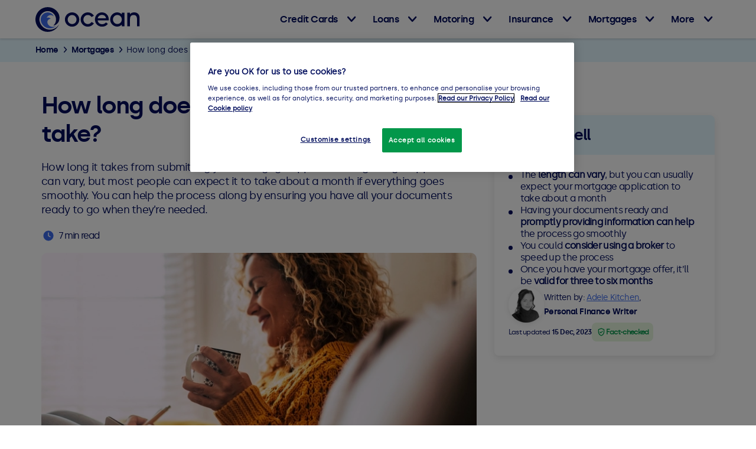

--- FILE ---
content_type: text/html; charset=utf-8
request_url: https://www.oceanfinance.co.uk/mortgages/how-long-does-mortgage-application-take/
body_size: 20337
content:



<!DOCTYPE html>
<!--[if IE 10]>        <html class="no-js lt-ie11"> <![endif]-->
<!--[if IE 11]>        <html class="no-js gt-ie10"> <![endif]-->
<!--[if gt IE 10]><!-->
<html xml:lang="en" lang="en">
<!--<![endif]-->
<head>
    <title>How long does a mortgage application take? | Ocean Finance</title>
    <meta name="description" content="Find out how long a mortgage application typically takes using our mortgage timeline. Plus, read our tips on how to speed up the process. " />
    <link rel="canonical" href="https://www.oceanfinance.co.uk/mortgages/how-long-does-mortgage-application-take/" />
    <meta charset="utf-8">
    <meta name="viewport" content="width=device-width, initial-scale=1.0, maximum-scale=5.0">
    <meta http-equiv="X-UA-Compatible" content="IE=edge">
    <meta name="theme-color" content="#008fd0">
    <link rel="manifest" href="/manifest.json">

    
    
    <link href="/Content/fonts/primary/Silka-Regular.woff2" rel="preload" as="font" type="font/woff2" crossorigin="crossorigin" />
    <link href="/Content/fonts/primary/Silka-Semibold.woff2" rel="preload" as="font" type="font/woff2" crossorigin="crossorigin" />
    

    
    <style id="coreCSS">
        html,body{margin:0;padding:0;font-size:18px;line-height:1.45;font-family:"primary_regular",sans-serif;color:#000d5c;text-rendering:optimizeLegibility;-webkit-font-smoothing:antialiased;}*{-webkit-box-sizing:border-box;-moz-box-sizing:border-box;box-sizing:border-box;}main{position:relative;padding-bottom:0;}.wrapper,.wrapper-inset,.page{padding:0 20px;max-width:100%;display:block;margin:auto;position:relative;}.wrapper>section,.wrapper-inset>section,.page>section{position:relative;}@media only screen and (max-width:675px){.wrapper,.wrapper-inset,.page{padding:0 10px;}}.wrapper,.page{width:1200px;}.wrapper-inset{width:960px;}@media only screen and (min-width:676px){.wrapper-inset-desktop{width:960px;padding:0 20px;max-width:100%;margin:auto;display:block;position:relative;}}.super-inset{width:410px;max-width:100%;margin:auto;}.section-padding-right{padding-right:34%;}@media only screen and (max-width:675px){.section-padding-right{padding-right:0;}}.border-bottom{padding-bottom:40px;border-bottom:8px solid #eee;}@media only screen and (max-width:675px){.border-bottom{padding-bottom:20px;}}.border-top{padding-top:40px;border-top:8px solid #eee;}@media only screen and (max-width:675px){.border-top{padding-top:20px;}}.image-section{padding-right:37%;position:relative;}.image-section .image{display:none;background-image:none;}@media only screen and (max-width:675px){.image-section .image.always-show{display:block;position:relative;right:auto;bottom:auto;}}@media only screen and (min-width:676px){.image-section .image{display:block;position:absolute;right:0;bottom:0;width:35%;width:calc(37% - 40px);height:100%;background-size:contain;background-position:center bottom 40px;background-repeat:no-repeat;}.image-section .image.top{top:0;background-position:center top 40px;}}.image-section .image img{max-width:100%;right:0;}@media only screen and (min-width:676px){.image-section .image img.center{top:50%;transform:translateY(-50%);position:absolute;}}@media only screen and (max-width:675px){.image-section{padding-right:0;}}.background--blue{background:#008fd0;}.background--light-blue{background:#e4f7ff;}.d-flex,.wrapper.d-flex{display:flex;}.d-none{display:none;}.pt0{padding-top:0;}.pt1{padding-top:20px;}.pt2{padding-top:40px;}.pt3{padding-top:60px;}.pb0{padding-bottom:0;}.pb1{padding-bottom:20px;}.pb2{padding-bottom:40px;}.pb3{padding-bottom:60px;}.pl05{padding-left:10px;}.pl1{padding-left:20px;}.pr1{padding-right:20px;}.pr05{padding-right:10px;}.mt0{margin-top:0;}.mt1{margin-top:20px;}.mt2{margin-top:40px;}.mt3{margin-top:60px;}.mb0{margin-bottom:0;}.mb1{margin-bottom:20px;}.mb2{margin-bottom:40px;}.mb3{margin-bottom:60px;}.ml05-{margin-left:-10px;}.ml1-{margin-left:-20px;}.mr05-{margin-right:-10px;}.mr1-{margin-right:-20px;}header{width:100%;z-index:99999999;position:-webkit-sticky;position:sticky;top:0;}header>div{height:100%;}header .d-flex{justify-content:space-between;}header .main{display:flex;height:65px;background:#fff;}header .main:before{content:"";box-shadow:0 1px 4px rgba(0,0,0,.2);width:100%;height:65px;position:absolute;bottom:0;z-index:8;pointer-events:none;left:0;}header .main .container{width:1200px;max-width:100%;display:flex;justify-content:space-between;margin:0 auto;padding:0 10px;}@media only screen and (min-width:675px){header .main .container{padding:0 20px;}}header .banner{background-color:#eee;text-align:center;padding:8px 0;}@media only screen and (max-width:800px){header .banner{padding:8px 16px;}}header .banner__content{display:flex;flex-direction:row;max-width:790px;justify-content:space-between;margin:auto;}header .banner__content__text{display:flex;}header .banner__content__text__icon{position:relative;top:1px;margin-right:10px;}header .banner__content__text__copy{font-size:14px;line-height:16px;text-align:left;align-self:center;margin:0;margin-right:32px;}@media only screen and (min-width:800px){header .banner__content__text__copy{font-size:16px;line-height:24px;}}header .banner__content__close{margin:0;color:#3d6beb;display:inline-block;position:relative;background:none;border:0;}header .banner__content__close span{font-size:14px;font-weight:600;margin-right:2px;}@media only screen and (max-width:800px){header .banner__content__close span{display:none;}}header .banner__content__close:hover{cursor:pointer;color:#000d5c;}header .banner__content__close:hover:before,header .banner__content__close:hover:after{background-color:#000d5c;}header .banner__content__close:before,header .banner__content__close:after{background-color:#3d6beb;width:18px;height:1.5px;border-radius:8px;position:absolute;right:50%;top:50%;content:"";}@media only screen and (min-width:800px){header .banner__content__close:before,header .banner__content__close:after{right:-20px;bottom:12px;}}header .banner__content__close:after{transform:rotate(-45deg);}header .banner__content__close:before{transform:rotate(-135deg);}.banner-offer{background:linear-gradient(to right,#008fd0,#000d5c);padding:10px;color:#fff;display:block;}@media only screen and (max-width:800px){.banner-offer{position:sticky;z-index:9;top:65px;}}.ocean-logo{height:42px;min-width:200px;margin-right:20px;display:flex;flex-grow:1;justify-content:flex-start;align-self:center;}.ocean-logo.ocean-logo--svg a{width:100%;height:100%;}.ocean-logo.ocean-logo--svg svg{max-width:280px;height:auto;}.ocean-logo img,.ocean-logo svg{max-height:100%;height:35px;vertical-align:top;display:block;top:50%;transform:translateY(-50%);position:relative;width:auto;max-width:100%;}@media only screen and (min-width:350px){.ocean-logo img,.ocean-logo svg{height:auto;}}@media all and (-ms-high-contrast:none),(-ms-high-contrast:active){.ocean-logo{margin-left:-200px;}}.warning-fixed{position:fixed;left:0;bottom:0;background:#000d5c;width:100%;z-index:99999;}.warning-fixed p{color:#fff;font-size:15px;margin:10px 0;}.login{text-align:right;font-size:14px;padding:10px 0;margin-bottom:-40px;z-index:3;position:relative;float:right;right:0;width:60%;}@media(min-width:960px){.login{right:10%;}}.login p{margin:0;}.sign-in{position:relative;padding-right:25px;text-align:right;}.sign-in:after{font-family:"ocean-all-static-icons";content:"c";margin-left:5px;position:absolute;right:0;top:-1px;}@media only screen and (max-width:675px){.sign-in{text-decoration:none;font-size:15px;width:75px;align-self:center;}}.nav{font-size:16px;max-width:760px;width:46px;display:flex;justify-content:flex-end;letter-spacing:-.03em;position:relative;overflow-y:auto;}@media only screen and (min-width:1151px){.nav{width:100%;overflow-y:unset;}}@media only screen and (max-width:1150px){.nav--open .nav__primary{right:0;}.nav--open .nav__primary li{flex-grow:0;flex-shrink:0;width:100%;overflow:hidden;}}.nav__skip{position:fixed!important;z-index:3;top:65px;right:70px;background-color:#e4f7ff;color:#000d5c;text-decoration:none;font-weight:600;border-radius:0 0 4px 4px;box-shadow:0 1px 4px rgba(0,0,0,.2);}@media only screen and (min-width:1151px){.nav__skip{top:0;right:unset;left:50%;transform:translateX(-50%);}}.nav__skip:focus{padding:8px!important;}.nav__hamburger{width:46px;height:46px;position:relative;transform:rotate(0deg);transition:.5s ease-in-out;cursor:pointer;text-transform:uppercase;font-size:10px;text-align:center;background-color:transparent;border:0;color:#000d5c;letter-spacing:-.03em;padding:2px 7px;align-self:center;z-index:3;}@media only screen and (min-width:1151px){.nav__hamburger{display:none;}}.nav__hamburger:after{content:"MENU";width:100%;}.nav__hamburger>div{background-color:#000d5c;padding:5px 4px;height:30px;margin-bottom:1px;border-radius:4px;}.nav__hamburger>div>div{position:relative;}.nav__hamburger span{position:absolute;height:4px;width:100%;background:#fff;border-radius:3px;opacity:1;left:0;transform:rotate(0deg);transition:.25s ease-in-out;will-change:top,left,width,transform;}.nav__hamburger span:nth-child(1){top:0;}.nav__hamburger span:nth-child(2),.nav__hamburger span:nth-child(3){top:8px;}.nav__hamburger span:nth-child(4){top:16px;}.nav--open .nav__hamburger:after{content:"CLOSE";}.nav--open .nav__hamburger span:nth-child(1),.nav--open .nav__hamburger span:nth-child(4){top:8px;width:0%;left:50%;}.nav--open .nav__hamburger span:nth-child(2){transform:rotate(45deg);}.nav--open .nav__hamburger span:nth-child(3){transform:rotate(-45deg);}.nav ul{padding-left:0;margin:0;list-style-type:none;}.nav ul>li{color:#000d5c;margin:0;padding:0;}.nav ul>li::before{display:none;}.nav ul>li span,.nav ul>li a{text-decoration:none;color:currentColor;user-select:none;}.nav ul>li span.razor-link-active,.nav ul>li a.razor-link-active{color:#000d5c;}.nav__primary{position:fixed;right:-324px;width:320px;top:65px;bottom:0;justify-content:space-between;transition:right .3s ease-out;will-change:right;background:#fff;box-shadow:0 1px 4px rgba(0,0,0,.2);padding-left:20px;z-index:2;overflow-y:auto;}@media only screen and (max-width:1150px){.nav__primary{height:calc(100vh - 65px);padding-bottom:50px;max-width:100%;}}@media only screen and (min-width:1151px){.nav__primary{width:100%;position:relative;right:0;top:auto;bottom:auto;display:flex;box-shadow:none;padding-left:0;overflow-y:unset;box-shadow:0 1065px 0 1000px rgba(0,0,0,0);transition:box-shadow .3s ease .2s;will-change:box-shadow;}}@media only screen and (min-width:1151px) and (hover:hover){.nav__primary:hover,.nav__primary:focus-within{box-shadow:0 1065px 0 1000px rgba(0,0,0,.2);}}.nav__primary>li{display:block;}@media only screen and (min-width:1151px){.nav__primary>li{display:flex;flex-grow:1;}}.nav__primary>li>span,.nav__primary>li>a{width:100%;height:48px;font-family:"primary_bold",sans-serif;position:relative;background:#fff;z-index:2;align-items:center;display:block;cursor:pointer;padding-left:14px;outline-offset:-1px;height:55px;line-height:55px;}@media only screen and (hover:hover){.nav__primary>li>span:hover,.nav__primary>li>span:focus,.nav__primary>li>a:hover,.nav__primary>li>a:focus{background-color:#e4f7ff;}}@media only screen and (max-width:1150px){.nav__primary>li>span,.nav__primary>li>a{transition:background-color .3s ease;}}@media only screen and (min-width:1151px){.nav__primary>li>span,.nav__primary>li>a{justify-content:center;height:unset;text-align:center;padding-left:0;display:flex;}}@media only screen and (max-width:1150px){.nav__primary>li:not(:last-of-type)>span,.nav__primary>li:not(:last-of-type)>a{border-bottom:1px solid #efefef;}}.nav__item{max-height:48px;transition:max-height .3s ease;will-change:max-height;display:none;flex-direction:column;}@media only screen and (min-width:1151px){.nav__item{max-height:unset;display:inherit;flex-direction:row;}}@media only screen and (hover:none){.nav__item--open .nav__mega{opacity:1;visibility:visible;box-shadow:0 1000px 0 1000px rgba(0,0,0,.2);}}@media only screen and (max-width:1150px){.nav__item--open{max-height:9999px;}.nav__item--open>span,.nav__item--open>a{background-color:#e4f7ff!important;}.nav__item--open>span::after,.nav__item--open>a::after{transform:rotate(-180deg);}}.nav__item--subnav>span,.nav__item--subnav>a{padding-right:30px;position:relative;}.nav__item--subnav>span:after,.nav__item--subnav>a:after{font-family:"ocean-all-static-icons";content:"m";color:#000d5c;pointer-events:none;position:absolute;font-size:8px;font-weight:600;right:15px;transition:transform .3s ease;will-change:transform;}@media only screen and (min-width:1151px) and (hover:hover){.nav__item--subnav:hover span+.nav__mega,.nav__item--subnav>span:focus+.nav__mega,.nav__item--subnav:focus-within span+.nav__mega,.nav__item--subnav:hover a+.nav__mega,.nav__item--subnav>a:focus+.nav__mega,.nav__item--subnav:focus-within a+.nav__mega{opacity:1;visibility:visible;}}@media only screen and (max-width:1150px){.nav__mega{transform:translateY(-115%);transition:transform .3s ease;will-change:transform;z-index:1;position:relative;}}@media only screen and (min-width:1151px){.nav__mega{position:absolute;top:65px;left:0;width:100%;padding:36px 16px 22px 16px;background-color:#fff;transition:opacity .3s ease,visibility .3s ease;transition-delay:.2s;will-change:opacity,visibility;opacity:0;visibility:hidden;}}.nav__mega-inner{max-width:1200px;margin:auto;max-height:100%;overflow:hidden;}@media only screen and (max-width:1150px){.nav__item--open .nav__mega{transform:translateY(0);}}.nav__sub-links{max-height:100%;overflow:hidden;}@media only screen and (min-width:1151px){.nav__sub-links{display:grid;grid-template:1fr/repeat(3,225px);gap:0 1rem;}}.nav__sub-list{max-height:100%;overflow:hidden;width:inherit;display:flex;flex-direction:column;grid-column:span var(--column-count);}.nav__sub-list>p{font-weight:700;background-color:#efefef;height:48px;line-height:48px;padding:0 32px;margin:0;}@media only screen and (min-width:1151px){.nav__sub-list>p{background-color:transparent;height:unset;line-height:unset;padding:0;margin-bottom:8px;}}.nav__sub-list ul{max-height:100%;}@media only screen and (min-width:1151px){.nav__sub-list ul{display:grid;grid-template:repeat(var(--row-count),48px)/repeat(var(--column-count),225px);grid-auto-flow:column;gap:0 1rem;}}.nav__sub-list li,.nav__sub-list a{height:48px;width:100%;}@media only screen and (min-width:1151px){.nav__sub-list li,.nav__sub-list a{width:225px;}}.nav__sub-list a{border-bottom:1px solid #efefef;line-height:48px;font-size:16px;display:block;padding:0 16px 0 44px;outline-offset:-1px;}.nav__sub-list a:hover,.nav__sub-list a:focus{background-color:#e4f7ff;}@media only screen and (min-width:1151px){.nav__sub-list a{padding:0;font-size:14px;}}.nav__sub-list>a{align-self:flex-end;font-weight:700;}@media only screen and (max-width:1150px){.nav__sub-list:nth-child(1)>p{display:none;}}.nav__shadow{content:"";position:fixed;bottom:0;left:0;top:65px;height:calc(100vh - 65px);width:100vw;background-color:rgba(0,0,0,.5);z-index:-1;opacity:0;transform:translateX(-100%);transition:opacity .3s ease;will-change:opacity;}.nav--open .nav__shadow{opacity:1;transform:translateX(0);}@media only screen and (min-width:1151px){.nav__shadow{display:none;}}.nav::before,.nav::after,.nav__primary::before,.nav__primary::after,.nav__mega::before,.nav__mega::after,.nav__mega-inner::before,.nav__mega-inner::after,.nav__sub-links::before,.nav__sub-links::after,.nav__sub-list::before,.nav__sub-list::after,.nav__sub-list>ul::before,.nav__sub-list>ul::after{display:none;}@font-face{font-family:"primary_regular";src:local("Silka"),url("/Content/fonts/primary/Silka-Regular.woff2") format("woff2"),url("/Content/fonts/primary/Silka-Regular.woff") format("woff");font-weight:400;font-style:normal;font-display:swap;}@font-face{font-family:"primary_bold";src:local("Silka"),url("/Content/fonts/primary/Silka-Semibold.woff2") format("woff2"),url("/Content/fonts/primary/Silka-Semibold.woff") format("woff");font-weight:600;font-style:normal;font-display:swap;}@font-face{font-family:"primary_regularitalic";src:local("Silka"),url("/Content/fonts/primary/Silka-RegularItalic.woff2") format("woff2"),url("/Content/fonts/primary/Silka-RegularItalic.woff") format("woff");font-weight:400;font-style:italic;font-display:swap;}@font-face{font-family:"primary_bolditalic";src:local("Silka"),url("/Content/fonts/primary/Silka-SemiboldItalic.woff2") format("woff2"),url("/Content/fonts/primary/Silka-SemiboldItalic.woff") format("woff");font-weight:600;font-style:italic;font-display:swap;}@font-face{font-family:"ocean-all-static-icons";src:url("/Content/Fonts/V2/static-icons/ocean-all-static-icons.woff") format("woff"),url("/Content/Fonts/V2/static-icons/ocean-all-static-icons.woff2") format("woff2"),url("/Content/Fonts/V2/static-icons/ocean-all-static-icons.ttf") format("truetype"),url("/Content/Fonts/V2/static-icons/ocean-all-static-icons.svg#ocean-all-static-icons") format("svg");font-weight:normal;font-style:normal;font-display:block;}p{padding:0;margin:20px 0;}p.single-paragraph{margin:0;}h1,h2,h3,h4,h5,.h1,.h2,.h3,.h4,.h5{margin:0 0 20px 0;font-weight:normal;letter-spacing:-.04em;line-height:1.2;}h1{font-family:"primary_bold",sans-serif;font-size:35px;}h2,.h2{color:#000d5c;font-family:"primary_bold",sans-serif;font-size:26px;margin-top:20px;}@media only screen and (min-width:675px){h2,.h2{font-size:30px;margin-top:40px;}}h3,.h3{font-size:22px;font-family:"primary_bold",sans-serif;margin-bottom:10px;margin-top:20px;}@media only screen and (min-width:675px){h3,.h3{font-size:24px;}}h4{font-size:20px;font-family:"primary_regular",sans-serif;}.main-title{color:#000d5c;font-size:35px;}@media only screen and (min-width:675px){.main-title{font-size:42px;margin-bottom:20px;}}a{color:currentColor;}.bold,strong{font-family:"primary_bold",sans-serif;font-weight:normal;letter-spacing:-.033em;}.light{font-family:"primary_regular",sans-serif;}.dark{color:#000d5c;}.blue{color:#000d5c;}.color--white{color:#fff;}.color--blue{color:#008fd0;}.color--red{color:#ff6347;}.color--green{color:#02974a;}ol,ul{margin:20px 0;padding:0;list-style-type:none;}ol li,ul li{margin:10px 0;list-style-type:none;}ol li:first-of-type,ul li:first-of-type{margin-top:0;}ol li:last-of-type,ul li:last-of-type{margin-bottom:0;}.btn,.btn-disabled{position:relative;font-size:24px;font-family:"primary_bold",sans-serif;padding:20px 40px 20px 20px;background:#02974a;display:inline-block;width:100%;max-width:100%;height:auto;text-decoration:none;color:#fff;border:0;line-height:1;cursor:pointer;text-align:left;-webkit-border-radius:5px;-moz-border-radius:5px;border-radius:5px;-webkit-transition:background 300ms;-moz-transition:background 300ms;-ms-transition:background 300ms;-o-transition:background 300ms;transition:background 300ms;}.btn:hover,.btn-disabled:hover,.btn:focus,.btn-disabled:focus{background-color:#025f2d;}.btn:after,.btn-disabled:after{position:absolute;top:50%;min-height:26px;margin-top:-13px;right:20px;width:20px;height:26px;display:inline-block;color:#fff;font-family:"ocean-all-static-icons";content:"n";font-size:26px;line-height:1;}@media only screen and (min-width:675px){.btn,.btn-disabled{width:280px;}}.btn.hide-after,.hide-after.btn-disabled{padding:20px;}.btn.hide-after:after,.hide-after.btn-disabled:after{display:none;}@media only screen and (min-width:675px){.btn.btn-wide,.btn-wide.btn-disabled{width:322px;}}.btn.btn-secondary,.btn-secondary.btn-disabled{background:#e4f7ff;color:#000d5c;}.btn.btn-secondary:after,.btn-secondary.btn-disabled:after{color:#000d5c;}.btn.btn-secondary:hover,.btn-secondary.btn-disabled:hover{background:#bbebff;}.btn.btn-dark-text,.btn-dark-text.btn-disabled{color:#000d5c;text-decoration:none;font-size:18px;}.btn.btn-dark-text:hover,.btn-dark-text.btn-disabled:hover{text-decoration:underline #000d5c;cursor:pointer;}.btn--new{font-size:18px;height:64px;line-height:64px;width:255px;border-radius:10px;letter-spacing:-.5px;font-size:18px;padding:0 45px 0 10px;text-align:center;}@media only screen and (min-width:675px){.btn--new{width:255px;}}.btn--new:after{font-size:16px;line-height:64px;top:0;margin-top:0;}.btn-disabled{background:#babcbe;}.btn-disabled:hover,.btn-disabled:focus{background-color:#babcbe;}ul.tick li{position:relative;padding-left:30px;}ul.tick li:before{content:"k";font-family:"ocean-all-static-icons";display:inline-block;color:#000d5c;position:absolute;left:0;font-size:14px;top:4px;}ul.tick li.no-tick:before{display:none;}@media only screen and (min-width:675px){ul.tick li{padding-left:40px;}}ul.tick.green-tick li:before{color:#02974a;}#breadcrumb-main,#blog-breadcrumb-main{background:#e4f7ff;padding:10px 0;z-index:2;position:relative;}.breadcrumb-adjust #breadcrumb-main,.breadcrumb-adjust #blog-breadcrumb-main{background:none;margin-bottom:-40px;}.breadcrumb-adjust--desktop #breadcrumb-main,.breadcrumb-adjust--desktop #blog-breadcrumb-main{background:#e4f7ff;}@media only screen and (min-width:800px){.breadcrumb-adjust--desktop #breadcrumb-main,.breadcrumb-adjust--desktop #blog-breadcrumb-main{margin-bottom:-40px;}}@media only screen and (min-width:800px){.breadcrumb-adjust--desktop.breadcrumb-adjust--transparent #breadcrumb-main,.breadcrumb-adjust--desktop.breadcrumb-adjust--transparent #blog-breadcrumb-main{background:none;}}.breadcrumb-adjust-small #breadcrumb-main,.breadcrumb-adjust-small #blog-breadcrumb-main{margin-bottom:-25px;}#breadcrumb-main ol,#blog-breadcrumb-main ol{padding-left:0;margin:0;display:flex;flex-wrap:wrap;list-style:none;}#breadcrumb-main ol li,#blog-breadcrumb-main ol li{font-family:"primary_bold",sans-serif;font-size:14px;margin:0;padding-left:0;line-height:20px;flex-shrink:0;color:#000d5c;}.white-text #breadcrumb-main ol li,.white-text #blog-breadcrumb-main ol li{color:#fff;}@media only screen and (max-width:350px){.long-breadcrumb #breadcrumb-main ol li,.long-breadcrumb #blog-breadcrumb-main ol li{font-size:13px;letter-spacing:-.25px;}}#breadcrumb-main ol li:before,#blog-breadcrumb-main ol li:before{display:none;}#breadcrumb-main ol li:last-of-type,#blog-breadcrumb-main ol li:last-of-type{font-family:"primary_regular",sans-serif;}#breadcrumb-main ol li:last-of-type a,#blog-breadcrumb-main ol li:last-of-type a{padding-right:0;}#breadcrumb-main ol li:last-of-type a:after,#blog-breadcrumb-main ol li:last-of-type a:after{display:none;}@media only screen and (max-width:675px){#breadcrumb-main ol li.mobile-last,#blog-breadcrumb-main ol li.mobile-last{font-family:"primary_regular",sans-serif;}#breadcrumb-main ol li.mobile-last a,#blog-breadcrumb-main ol li.mobile-last a{padding-right:0;}#breadcrumb-main ol li.mobile-last a:after,#blog-breadcrumb-main ol li.mobile-last a:after{display:none;}#breadcrumb-main ol li.mobile-last-link a,#blog-breadcrumb-main ol li.mobile-last-link a{padding-right:0;}#breadcrumb-main ol li.mobile-last-link a:after,#blog-breadcrumb-main ol li.mobile-last-link a:after{display:none;}}#breadcrumb-main span,#blog-breadcrumb-main span{margin:0;display:inline;}#breadcrumb-main a,#blog-breadcrumb-main a{text-decoration:none;letter-spacing:-.61px;margin:0;color:#000d5c;position:relative;padding-right:22px;}.white-text #breadcrumb-main a,.white-text #blog-breadcrumb-main a{color:#fff;}#breadcrumb-main a:after,#blog-breadcrumb-main a:after{font-family:"ocean-all-static-icons";content:"n";font-size:9px;display:inline-block;margin-left:8px;vertical-align:middle;position:absolute;right:8px;}.mobile-show,.mobile-show-inline,.mobile-show-inline-block,.tablet-show,.tablet-show-inline,.tablet-show-inline-block,.desktop-hide{display:none!important;}.mobile-hide,.desktop-show{display:block!important;}.desktop-show-inline{display:inline!important;}.desktop-show-inline-block{display:inline-block!important;}@media only screen and (max-width:799px){.tablet-hide{display:none!important;}.tablet-show{display:block!important;}.tablet-show-inline{display:inline!important;}.tablet-show-inline-block{display:inline-block!important;}}@media only screen and (max-width:675px){.mobile-center{margin:auto;display:block;}.mobile-hide,.desktop-show,.desktop-show-inline-block,.desktop-show-inline{display:none!important;}.mobile-show,.desktop-hide{display:block!important;}.mobile-show-inline{display:inline!important;}.mobile-show-inline-block{display:inline-block!important;}}.original .v1,.original .v2,.original .v3,.original .v4{display:none;}.v1 .v1{display:block;}.v1 .v1.v-inline-block{display:inline-block;}.v1 .v2:not(.v1),.v1 .v3:not(.v1),.v1 .v4:not(.v1),.v1 .original-hide{display:none;}.v2 .v1,.v3 .v1,.v4 .v1{display:none;}.v2 .v2{display:block;}.v2 .v2.v-inline-block{display:inline-block;}.v2 .v1:not(.v2),.v2 .v3:not(.v2),.v2 .v4:not(.v2),.v2 .original-hide{display:none;}.v3 .v3{display:block;}.v3 .v3.v-inline-block{display:inline-block;}.v4 .v4{display:block;}.v4 .v4.v-inline-block{display:inline-block;}.sr-only{border:0;clip:rect(1px,1px,1px,1px);clip-path:inset(50%);height:1px;overflow:hidden;margin:-1px;padding:0;position:absolute;width:1px;white-space:nowrap;}.sr-only--focusable:focus,.sr-only--focusable:active{clip:auto;clip-path:none;height:auto;margin:auto;overflow:visible;position:static;width:auto;white-space:normal;}




        
.grid-layout{display:grid;grid-template-columns:repeat(auto-fill,minmax(280px,1fr));grid-auto-rows:minmax(0,auto);grid-gap:0;padding:20px 10px 0 10px;grid-auto-flow:dense;padding:10px;}@media screen and (min-width:800px){.grid-layout{grid-gap:10px;padding:10px;}}.span-2{grid-column-end:span 2;grid-row-end:span 1;}.span-3{grid-row-end:span 2;grid-column-end:span 2;}@media screen and (min-width:800px){.span-3{grid-column-end:span 1;grid-row-end:span 1;}}.guide-container{margin:0;}@media screen and (min-width:800px){.guide-container{margin:40px 0 40px 0;}}.guide-container a{color:#3d6beb;}.guide-container strong{color:#000d5c;}.guide-intro{padding-right:20px;}@media screen and (max-width:800px){.guide-intro{order:1;padding-right:0;}}.main-article-content{padding-right:20px;}@media screen and (max-width:800px){.main-article-content{order:3;padding-right:0;}}.sidebar{margin:40px 0;border-radius:8px;box-shadow:0 4px 12px 0 rgba(0,0,0,.1);height:fit-content;}@media screen and (max-width:800px){.sidebar{order:2;margin-top:20px;grid-row-end:span 1!important;}}.sidebar .blob-header{color:#000d5c;background:#e4f7ff;border-radius:8px 8px 0 0;font-size:26px;line-height:35px;letter-spacing:-1.625px;padding:16px 24px;margin:0;font-family:"primary_bold",sans-serif;font-weight:800;display:block;}.related-guides-sidebar{margin-top:-20px;}@media screen and (max-width:800px){.related-guides-sidebar{order:4;}}.nutshell{background:#fff;border-radius:0 0 8px 8px;padding:24px;display:flex;flex-direction:column;gap:24px;}.nutshell ul{margin:0;padding:0;display:flex;flex-direction:column;gap:8px;}.nutshell ul li{font-size:16px;line-height:20px;font-weight:normal;letter-spacing:-.7px;padding-left:20px!important;margin:0;}@media screen and (max-width:675px){.nutshell ul .nutshell-hide{display:none;}}.nutshell ul .nutshell-show{display:list-item!important;}h1{color:#000d5c;font-family:"primary_bold",sans-serif;font-size:40px;letter-spacing:-2px;}@media screen and (max-width:800px){h1{font-size:30px;letter-spacing:-2px;line-height:40px;margin-bottom:10px;}}p{line-height:24px;font-weight:normal;letter-spacing:-.7px;margin:5px 0 20px;color:#000d5c;}@media screen and (max-width:800px){p{font-size:16px;letter-spacing:-1px;line-height:24px;}}.loan-guide-image{margin:0 0 20px 0;}.loan-guide-image img{width:100%;height:auto;border-radius:10px;}@media screen and (max-width:675px){.loan-guide-image img{border-radius:0;}}@media screen and (max-width:675px){.loan-guide-image{min-height:200px;margin:0 -20px 20px -20px;border-radius:0;}}.author{padding:0;display:flex;flex-direction:column;gap:8px;}.author__avatar-and-name-wrapper{display:flex;align-items:center;gap:16px;}.author__avatar-and-name-wrapper p{font-size:14px!important;line-height:24px!important;}.author__name,.author__role{white-space:nowrap;}.author__avatar{min-width:60px;min-height:60px;max-width:60px;max-height:60px;aspect-ratio:1/1;border-radius:50%;background-color:#fff;color:#3d6beb;font-weight:bold;font-size:20px;display:grid;place-items:center;box-shadow:0 2px 8px 0 rgba(0,0,0,.1);}.author__date-and-fact-wrapper{display:flex;flex-direction:column;align-items:flex-start;gap:8px 16px;}@media screen and (min-width:350px){.author__date-and-fact-wrapper{flex-direction:row;align-items:center;}}.author__date{white-space:nowrap;}.author__fact-checked{background-color:#e5f5dd;padding:8px;border-radius:8px;display:inline-flex;align-items:center;gap:4px;white-space:nowrap;position:relative;cursor:default;}.author__fact-checked>p{color:#02974a;font-weight:700;user-select:none;}.author__fact-checked>svg{height:16px;width:16px;pointer-events:none;}.author__fact-checked:focus .author__tooltip,.author__fact-checked:focus-within .author__tooltip,.author__fact-checked:hover .author__tooltip{visibility:visible;opacity:100%;}.author__tooltip{visibility:hidden;opacity:0%;transition:120ms ease;transition-property:opacity,visibility;position:absolute;z-index:2;top:calc(100% + 8px);left:-12px;display:flex;flex-direction:column;gap:8px;max-width:270px;width:100vw;padding:16px;border-radius:8px;background-color:#eee;color:#000d5c;white-space:normal;}@media screen and (min-width:350px){.author__tooltip{left:unset;right:-24px;}}.author__tooltip::after{content:"";display:block;border:8px solid transparent;border-bottom:12px solid #eee;position:absolute;left:64px;bottom:100%;}@media screen and (min-width:350px){.author__tooltip::after{left:unset;right:64px;}}.author__tooltip::before{content:"";display:block;position:absolute;left:0;bottom:100%;height:12px;width:100%;}.author p{margin:0;font-size:12px;line-height:16px;}.author a{color:#3d6beb;}table{border-collapse:collapse;}td{border:1px solid #ced4d9;padding:5px;}    </style>

    
    
        <link href="/Content/css/theme/product-pages/loan-guides.min.css" rel="preload" as="style" onload="this.onload=null;this.rel='stylesheet'" />
        <noscript><link href="/Content/css/theme/product-pages/loan-guides.min.css" rel="stylesheet" /></noscript>
    
    
    

    
    
            <!-- Google Tag Manager -->
                <script>
                    (function (w, d, s, l, i) {
                        w[l] = w[l] || []; w[l].push({
                            'gtm.start':
                                new Date().getTime(), event: 'gtm.js'
                        }); var f = d.getElementsByTagName(s)[0],
                            j = d.createElement(s), dl = l != 'dataLayer' ? '&l=' + l : ''; j.async = true; j.src =
                                'https://www.googletagmanager.com/gtm.js?id=' + i + dl; f.parentNode.insertBefore(j, f);
                    })(window, document, 'script', 'dataLayer', 'GTM-PVCN9T');</script>
            <!-- End Google Tag Manager -->



    
    <link rel="shortcut icon" href="/Content/Images/Ocean-Logos/favicons/favicon.ico" type="image/x-icon">
    <link rel="icon" href="/Content/Images/Ocean-Logos/favicons/favicon-16x16.png" type="image/png">


    
    


</head>


<body>
    
            <!-- Google Tag Manager -->
                <noscript>
                    <iframe src="https://www.googletagmanager.com/ns.html?id=GTM-PVCN9T"
                            height="0" width="0" style="display:none;visibility:hidden"></iframe>
                </noscript>
            <!-- End Google Tag Manager -->





<header id="header" class="sticky-position">


    <div class="d-flex main">
        <div class="container">
            <a href="/" title="Ocean Finance" class="ocean-logo" data-action="Ocean Finance Logo" data-label="N/A">
                <img src="/Content/Images/Ocean-Logos/ocean-logo.svg" alt="Ocean Finance Logo" width="280" height="26" />
            </a>

            

<nav class="nav">
    
    <a class="sr-only sr-only--focusable nav__skip" href="#maincontent" data-action="Skip link">
        Skip to main content
    </a>

    
    <button class="nav__hamburger">
        <div>
            <div>
                <span></span>
                <span></span>
                <span></span>
                <span></span>
            </div>
        </div>
    </button>

    <ul class="nav__primary plain">
        
        <li class="nav__item nav__item--subnav">
            <a href="/credit-cards/" class="" aria-current="false" data-action="Credit Card" data-label="N/A">Credit Cards</a>
            <div class="nav__mega">
                <div class="nav__mega-inner">
                    <div class="nav__sub-links">
                        <div class="nav__sub-list" style="--column-count: 1; --row-count: 5;">
                            <p>Credit Cards</p>
                            <ul class="plain">
                                <li>
                                    <a href="/credit-cards/" data-action="Credit Card">Our Credit Card</a>
                                </li>
                                <li>
                                    <a href="/credit-cards/bad-credit/" data-action="Credit Card">Cards for Bad Credit</a>
                                </li>
                                <li>
                                    <a href="/credit-cards/credit-builder-card/" data-action="Credit Card">Credit Builder Card</a>
                                </li>
                                <li>
                                    <a href="/credit-cards/eligibility-checker/" data-action="Credit Card">Credit Card Eligibility Checker</a>
                                </li>
                                <li>
                                    <a href="/credit-cards/credit-card-interest-calculator/" data-action="Credit Card">Credit Card Interest Calculator</a>
                                </li>
                            </ul>
                        </div>
                        <div class="nav__sub-list" style="--column-count: 1; --row-count: 4;">
                            <p>Guides</p>
                            <ul class="plain">
                                <li>
                                    <a href="/credit-cards/student/" data-action="Credit Card">Student Cards</a>
                                </li>
                                <li>
                                    <a href="/credit-cards/how-interest-is-calculated/" data-action="Credit Card">How Interest is Calculated</a>
                                </li>
                                <li>
                                    <a href="/credit-cards/lowering-your-credit-card-apr/" data-action="Credit Card">Lowering your APR</a>
                                </li>
                                <li>
                                    <a href="/credit-cards/can-you-freeze-a-credit-card/" data-action="Credit Card">Freezing a Credit Card</a>
                                </li>
                            </ul>
                            <a href="/guides/credit-cards/" data-action="Credit Card">See all credit card guides</a>
                        </div>
                    </div>
                </div>
            </div>
        </li>

        
        <li class="nav__item nav__item--subnav">
            <a href="/loans/" class="" aria-current="false" data-action="Loans" data-label="N/A">Loans</a>
            <div class="nav__mega">
                <div class="nav__mega-inner">
                    <div class="nav__sub-links">
                        <div class="nav__sub-list" style="--column-count: 2; --row-count: 7;">
                            <p>Loans</p>
                            <ul class="plain">
                                <li>
                                    <a href="/loans/secured-loans/" data-action="Loans">Secured Loans</a>
                                </li>
                                <li>
                                    <a href="/loans/homeowner-loans/" data-action="Loans">Homeowner Loans</a>
                                </li>
                                <li>
                                    <a href="/loans/debt-consolidation/" data-action="Loans">Debt Consolidation Loans</a>
                                </li>
                                <li>
                                    <a href="/loans/joint-loans/" data-action="Loans">Joint Loans</a>
                                </li>
                                <li>
                                    <a href="/loans/bad-credit/" data-action="Loans">Bad Credit Loans</a>
                                </li>
                                <li>
                                    <a href="/loans/personal-loans/" data-action="Loans">Personal Loans</a>
                                </li>
                                <li>
                                    <a href="/loans/calculator/" data-action="Loans">Loan Calculator</a>
                                </li>
                                <li>
                                    <a href="/loans/home-improvement-loans/" data-action="Loans">Home Improvement Loans</a>
                                </li>
                                <li>
                                    <a href="/loans/low-cost/" data-action="Loans">Low Cost Loans</a>
                                </li>
                                <li>
                                    <a href="/loans/ccj/" data-action="Loans">CCJ Loans</a>
                                </li>
                                <li>
                                    <a href="/loans/self-employed-loans/" data-action="Loans">Self Employed Loans</a>
                                </li>
                                <li>
                                    <a href="/loans/car-finance/" data-action="Loans">Car Finance</a>
                                </li>
                            </ul>
                            <a href="/loans/">All loans</a>
                        </div>
                        <div class="nav__sub-list" style="--column-count: 1; --row-count: 7;">
                            <p>Guides</p>
                            <ul class="plain">
                                <li>
                                    <a href="/loans/secured-loans/secured-loan-on-joint-mortgage/" data-action="Loans">Secured Loan on Joint Mortgage</a>
                                </li>
                                <li>
                                    <a href="/loans/advantages-disadvantages-loan/" data-action="Loans">Advantages & Disadvantages</a>
                                </li>
                                <li>
                                    <a href="/loans/what-does-pre-approved-mean-on-loan/" data-action="Loans">What is a Pre-Approved Loan</a>
                                </li>
                                <li>
                                    <a href="/loans/extending-a-loan/" data-action="Loans">Extending a Loan</a>
                                </li>
                                <li>
                                    <a href="/loans/getting-a-loan-on-benefits/" data-action="Loans">Getting a Loan on Benefits</a>
                                </li>
                                <li>
                                    <a href="/loans/cant-afford-loan-payments/" data-action="Loans">Can't Afford Repayments</a>
                                </li>
                                <li>
                                    <a href="/loans/secured-loans/secured-loan-or-remortgage/" data-action="Loans">Remortgage or Secured Loan</a>
                                </li>
                            </ul>
                            <a href="/guides/loans/" data-action="Loans">See all loans guides</a>
                        </div>
                    </div>
                </div>
            </div>
        </li>

        
        <li class="nav__item nav__item--subnav">
            <a href="/loans/car-finance/" class="" aria-current="false" data-action="Motoring" data-label="N/A">Motoring</a>
            <div class="nav__mega">
                <div class="nav__mega-inner">
                    <div class="nav__sub-links">
                        <div class="nav__sub-list" style="--column-count: 1; --row-count: 3;">
                            <p>Motoring Services</p>
                            <ul class="plain">
                                <li>
                                    <a href="/loans/car-finance/" data-action="Motoring">Car Finance</a>
                                </li>
                                <li>
                                    <a href="/insurance/car/" data-action="Motoring">Car Insurance</a>
                                </li>
                                <li>
                                    <a href="/insurance/van/" data-action="Motoring">Van Insurance</a>
                                </li>
                            </ul>
                        </div>
                        <div class="nav__sub-list" style="--column-count: 1; --row-count: 7;">
                            <p>Car Finance Guides</p>
                            <ul class="plain">
                                <li>
                                    <a href="/loans/car-finance/is-it-hard-to-get-accepted-car-finance/" data-action="Motoring">Is car finance hard to get?</a>
                                </li>
                                <li>
                                    <a href="/loans/car-finance/what-credit-score-needed-for-car-finance-uk/" data-action="Motoring">What credit score is needed?</a>
                                </li>
                                <li>
                                    <a href="/loans/car-finance/can-i-finance-a-car-for-someone-else/" data-action="Motoring">Financing for someone else</a>
                                </li>
                                <li>
                                    <a href="/loans/car-finance/do-i-need-driving-licence-get-car-finance/" data-action="Motoring">Car finance with no licence</a>
                                </li>
                                <li>
                                    <a href="/loans/car-finance/can-i-refinance-a-car/" data-action="Motoring">Refinancing a car</a>
                                </li>
                                <li>
                                    <a href="/loans/car-finance/can-i-get-car-finance-with-iva/" data-action="Motoring">Car financing with an IVA</a>
                                </li>
                                <li>
                                    <a href="/loans/car-finance/what-happens-when-car-on-finance-written-off/" data-action="Motoring">Writing off a financed car</a>
                                </li>
                            </ul>
                            <a href="/guides/car-finance/" data-action="Motoring">See all car finance guides</a>
                        </div>
                    </div>
                </div>
            </div>
        </li>

         
        <li class="nav__item nav__item--subnav">
            <a href="/insurance/" class="" aria-current="false" data-action="Insurance" data-label="N/A">Insurance</a>
            <div class="nav__mega">
                <div class="nav__mega-inner">
                    <div class="nav__sub-links">
                        <div class="nav__sub-list" style="--column-count: 1; --row-count: 3;">
                            <p>Insurance</p>
                            <ul class="plain">
                                <li>
                                    <a href="/insurance/life-insurance/" data-action="Insurance">Life Insurance</a>
                                </li>
                                <li>
                                    <a href="/insurance/car/" data-action="Insurance">Car Insurance</a>
                                </li>
                                <li>
                                    <a href="/insurance/van/" data-action="Insurance">Van Insurance</a>
                                </li>
                            </ul>
                        </div>
                        <div class="nav__sub-list" style="--column-count: 1; --row-count: 5;">
                            <p>Insurance Guides</p>
                            <ul class="plain">
                                <li>
                                    <a href="/insurance/car/can-i-drive-any-car-with-comprehensive-insurance/" data-action="Insurance">Comprehensive insurance</a>
                                </li>
                                <li>
                                    <a href="/insurance/car/age-car-insurance-go-down/" data-action="Insurance">Does age impact insurance?</a>
                                </li>
                                <li>
                                    <a href="/insurance/car/can-i-insure-a-car-i-dont-own/" data-action="Insurance">Insuring a car you don't own</a>
                                </li>
                                <li>
                                    <a href="/insurance/car/can-i-have-two-insurance-policies-on-one-car/" data-action="Insurance">Getting two policies for one car</a>
                                </li>
                                <li>
                                    <a href="/insurance/car/how-can-i-check-my-car-insurance-claims-history/" data-action="Insurance">Check claims history</a>
                                </li>
                            </ul>
                            <a href="/guides/insurance/" data-action="Insurance">See all insurance guides</a>
                        </div>
                    </div>
                </div>
            </div>
        </li>

        
        <li class="nav__item nav__item--subnav">
            <a href="/mortgages/" class="" aria-current="false" data-action="Mortgages" data-label="N/A">Mortgages</a>
            <div class="nav__mega">
                <div class="nav__mega-inner">
                    <div class="nav__sub-links">
                        <div class="nav__sub-list" style="--column-count: 1; --row-count: 3;">
                            <p>Remortgages</p>
                            <ul class="plain">
                                <li>
                                    <a href="/mortgages/remortgages/" data-action="Mortgages">Remortgages</a>
                                </li>
                                <li>
                                    <a href="/mortgages/bad-credit-remortgages/" data-action="Mortgages">Bad Credit Remortgage</a>
                                </li>
                            </ul>
                        </div>
                        <div class="nav__sub-list" style="--column-count: 1; --row-count: 6;">
                            <p>Mortgages</p>
                            <ul class="plain">
                                <li>
                                    <a href="/mortgages/advice/" data-action="Mortgages">Mortgage Advice</a>
                                </li>
                                <li>
                                    <a href="/mortgages/debt-consolidation/" data-action="Mortgages">Debt Consolidation</a>
                                </li>
                            </ul>
                        </div>
                        <div class="nav__sub-list" style="--column-count: 1; --row-count: 6;">
                            <p>Guides</p>
                            <ul class="plain">
                                <li>
                                    <a href="/mortgages/types-of-mortgage/" data-action="Mortgages">Types of Mortgages</a>
                                </li>
                                <li>
                                    <a href="/mortgages/mortgage-fees-explained/" data-action="Mortgages">Mortgage Fees Explained</a>
                                </li>
                                <li>
                                    <a href="/mortgages/how-does-a-mortgage-work/" data-action="Mortgages">How Does a Mortgage Work?</a>
                                </li>
                                <li>
                                    <a href="/mortgages/saving-for-a-mortgage/" data-action="Mortgages">Saving for your Deposit</a>
                                </li>
                                <li>
                                    <a href="/mortgages/mortgage-with-bad-credit/" data-action="Mortgages">Mortgages with Bad Credit</a>
                                </li>
                                <li>
                                    <a href="/mortgages/remortgages/how-does-remortgaging-work/" data-action="Mortgages">How Does Remortgaging Work?</a>
                                </li>
                            </ul>
                            <a href="/guides/mortgages/" data-action="Mortgages">See all mortgage guides</a>
                        </div>
                    </div>
                </div>
            </div>
        </li>

        
        <li class="nav__item nav__item--subnav">
            <span tabindex="0" data-action="More" data-label="N/A">More</span>
            <div class="nav__mega">
                <div class="nav__mega-inner">
                    <div class="nav__sub-links">
                        <div class="nav__sub-list" style="--column-count: 1; --row-count: 4;">
                            <p>More About Ocean</p>
                            <ul class="plain">
                                <li>
                                    <a href="/about-us/" data-action="More">About Us</a>
                                </li>
                                <li>
                                    <a href="/reviews/" data-action="More">Reviews</a>
                                </li>
                                <li>
                                    <a href="/blog/" data-action="More">Blog</a>
                                </li>
                            </ul>
                        </div>
                        <div class="nav__sub-list" style="--column-count: 1; --row-count: 2;">
                            <p>Need some help?</p>
                            <ul class="plain">
                                <li>
                                    <a href="/money-worries/" data-action="More">Money Worries</a>
                                </li>
                                <li>
                                    <a href="/about-us/contact-us/" data-action="More">Contact Us</a>
                                </li>
                            </ul>
                        </div>
                    </div>
                </div>
            </div>
        </li>
    </ul>
    <div class="nav__shadow"></div>
</nav>
        </div>
    </div>
</header>

    <main class="" id="maincontent">
        


<div id="breadcrumb-main">
    <div class="wrapper">
        <ol itemscope itemtype="https://schema.org/BreadcrumbList">

            <li itemprop="itemListElement" itemscope
                itemtype="https://schema.org/ListItem">
                <a itemprop="item" href="https://www.oceanfinance.co.uk">
                    <span itemprop="name">Home</span>
                </a>
                <meta itemprop="position" content="1" />
            </li>
                <li itemprop="itemListElement" itemscope itemtype="https://schema.org/ListItem">
                        <a itemprop="item" href="https://www.oceanfinance.co.uk/mortgages/">
                            <span itemprop="name">Mortgages</span>
                        </a>

                    <meta itemprop="position" content="2" />
                </li>
                <li itemprop="itemListElement" itemscope itemtype="https://schema.org/ListItem" class="mobile-hide">
                        <span itemprop="name">How long does a mortgage application take? </span>

                    <meta itemprop="position" content="3" />
                </li>
        </ol>
    </div>
</div>




<!-- Article Progress-->
<div class="full-progress">
    <div class="progress-container">
        <div class="progress-bar" id="guideBar"></div>
    </div>
</div>

<div class="wrapper">

    <div class="guide-container">

        <!-- Main Content Area -->
        <div class="grid-layout">

            <!-- Top Grid 3/4 Width-->
            <div class="guide-intro grid-item span-2">

                <!-- Intro Section-->
                <h1>How long does a mortgage application take? </h1>

                <p>
                    How long it takes from submitting your mortgage application to getting it approved can vary, but most people can expect it to take about a month if everything goes smoothly. You can help the process along by ensuring you have all your documents ready to go when they’re needed.
                </p>

                <div class="time-to-read">
                    <span class="clock"></span>
                    7 min read
                </div>

                <!-- Opening Article Image -->
                <div class="loan-guide-image">
                    <img alt="woman making notes" src="https://cdn.buttercms.com/resize=width:750,height:500,fit:crop,align:center/output=format:webp/cache=expiry:max/OdyIyEDlTresqgzMK4IQ+filename.webp" width="750" height="500" />
                </div>

            </div>

            <div class="main-article-content grid-item span-2">
                        <!-- Core Article Content -->
                        <h2></h2>
<h2>How long does a mortgage offer last?&nbsp;&nbsp;</h2>
<p>A typical <a href="https://www.oceanfinance.co.uk/mortgages/advice/" rel="follow">mortgage</a> offer will last for about six months, though a <a href="https://www.oceanfinance.co.uk/mortgages/remortgages/" rel="follow">remortgage</a> offer tends to last about three months. This is because the initial process of purchasing a home takes longer than remortgaging to a new mortgage deal, so the offer needs to be valid long enough for the buying process to complete.</p>
<h2>Why is my mortgage application taking so long?&nbsp;&nbsp;</h2>
<p>There are many steps involved in getting a mortgage, which means there are lots of opportunities for delays. Plus, there&rsquo;s a huge amount of information that needs to be processed during a mortgage application, and numerous checks you need to go through.</p>
<p>For example, if you haven&rsquo;t supplied a required document, or there&rsquo;s a spelling mistake on your application form, the rest of the process can&rsquo;t continue until it&rsquo;s resolved.</p>
<h2>Can you speed up a mortgage application?&nbsp;</h2>
<p>While much of it is beyond your control, there are a couple of tips and tricks to speed up the mortgage application process.</p>
<h3>Get your paperwork together before you apply&nbsp;</h3>
<p>It sounds obvious, but it really helps to have everything to hand before you apply for your mortgage. There&rsquo;s a lot of paperwork involved and if you&rsquo;re having to dig around for every piece after it&rsquo;s been requested, then your application is going to be delayed.</p>
<p>Here&rsquo;s a quick list of some of the things you&rsquo;ll need:</p>
<ul>
<li><strong>proof of identity</strong> (e.g. a valid driving licence or passport)</li>
<li><strong>proof of address </strong>(e.g. utility bills or council tax statement)</li>
<li><strong>proof of income</strong> (this is usually at least three months&rsquo; worth of payslips and potentially bank statements)</li>
<li><strong>P60</strong></li>
<li><strong>proof of deposit</strong> (this may be on your bank statement if it&rsquo;s from your savings, proof of inheritance, or a signed letter with ID detailing that the deposit is a gift)</li>
</ul>
<h3>Check your credit report is up to date&nbsp;</h3>
<p>All lenders will thoroughly check your credit report, so it&rsquo;s essential that it&rsquo;s accurate. Use an <a href="https://credability.co.uk/" rel="follow noopener" target="_blank">online tool </a>to view your full report and update anything that doesn&rsquo;t look right. It&rsquo;s essential that the information on your application form matches what&rsquo;s on your credit report. The seemingly smallest inaccuracy can cause delays whilst they&rsquo;re investigated by the lender.</p>
<h3>Consider using a mortgage broker&nbsp;</h3>
<p>Using a mortgage broker (like <a href="https://www.oceanfinance.co.uk/mortgages/" rel="follow">Ocean Finance</a>) can help speed up the process because they know what they&rsquo;re doing and they deal with lenders on a day-to-day basis.</p>
<blockquote>
<p>A mortgage broker can lead you through the process (and do a lot of the fiddly bits for you) and make sure you know what you need to provide in order to help it go smoothly.</p>
</blockquote>
<h2>Buying a house timeline&nbsp;&nbsp;</h2>
<p>Here&rsquo;s a quick timeline to help you get a better understanding of the time it takes to buy a house and the steps involved - from mortgage application through to completion:</p>
<h3>1. The underwriter reviews your application&nbsp;</h3>
<p>Underwriting is the process mortgage lenders go through to assess the level of risk to them in lending you money. It involves looking carefully at your application, assessing your affordability and carrying out a credit check, then weighing this all up against their lending criteria.</p>
<p>This may be the first step in the process, but it&rsquo;s also one of the most important. If the underwriter completes this in-depth analysis of your income and expenditure and credit history and deems you as too high risk to lend to, then your mortgage application will be rejected. This is why it&rsquo;s really important to:</p>
<ol>
<li>make sure you provide all the required information</li>
<li>make sure your <a href="https://www.oceanfinance.co.uk/credit-cards/checking-your-score/" rel="follow">credit report</a> is as ship-shape as you can get it</li>
</ol>
<p>The length of this process can vary depending on whether the underwriter requires further information from you, but it can be as quick as a week.</p>
<h4>Do all mortgage applications go to underwriters?&nbsp;&nbsp;</h4>
<p>Yes. As underwriters assess the level of risk for the lender, it&rsquo;s an essential part of the process that any legitimate lender wouldn&rsquo;t go without.</p>
<h3>2. Valuation of your current property&nbsp;</h3>
<p>If you&rsquo;re a first-time buyer, you&rsquo;ll skip this step &ndash; but if you&rsquo;re not, the valuation of your current property is what comes next.</p>
<p>As the seller, it&rsquo;s your responsibility to get your current property valued. Doing so will help you get a better idea of how much equity there is in your home to use towards your next house purchase.</p>
<p>There are online valuation tools that you can use for free, but the best way to get an accurate valuation is to use a chartered surveyor. This can take anything from a few days to a few weeks depending on how busy the surveyor is.</p>
<h3>3. Valuation of your new property&nbsp;</h3>
<p>As your new property is the lender&rsquo;s security against your mortgage (meaning that, in the event that you can&rsquo;t make your repayments, they could repossess the property), they&rsquo;ll want to ensure it&rsquo;s worth the amount they&rsquo;re lending. The mortgage lender will conduct a basic valuation in order to do this.</p>
<p>Again, how long this will take will depend on the schedule of the surveyor, so it can take anything from a few days to over a week.</p>
<h4>Is a valuation survey the same as a building survey?</h4>
<p>No. The valuation survey is conducted by and for the benefit of the lender only. It&rsquo;s a way for them to ensure that the property is worth the amount they&rsquo;re lending.</p>
<p>A building survey, on the other hand, is a thorough health check of the property that will pick up on any potential problems. It&rsquo;s not a legal requirement to have a building survey, but it can help you to negotiate the price if it brings expensive repair work that&rsquo;s needed to light.</p>
<h3>4. Receive your mortgage offer&nbsp;</h3>
<p>If the lender is satisfied with the decision of the underwriter, the valuation of the property and your application overall, then you&rsquo;ll receive your mortgage offer. This will be in writing and will be valid for three to six months.</p>
<h3>5. Conveyancing process&nbsp;</h3>
<p>Your conveyancer will have been working in the background throughout all the steps above, but once you get to this stage their real work begins. They&rsquo;ll conduct lots of checks to make sure that everything is in order on the seller&rsquo;s side. This includes environmental checks, checking the Land Registry (to confirm the seller is the current legal owner), the contract, and other administrative tasks.</p>
<h3>5. Exchange contracts&nbsp;</h3>
<p>The penultimate stage is the exchanging of contracts. This will be done on an agreed time and date by your solicitor and the seller&rsquo;s solicitor. The process involves them confirming that the contracts are identical, before sending them off to be signed by both parties.</p>
<blockquote>
<p>If you&rsquo;re in a chain (where there are more than two parties involved), there&rsquo;s more potential for a delay to occur.</p>
</blockquote>
<p>This is because the whole process can only go ahead when the sale of multiple properties has been agreed upon and all the paperwork has been done.</p>
<h3>6. Completion</h3>
<p>The completion of the purchase will be on a specified date. Completion is achieved when the solicitor has confirmed the receipt of all the money that&rsquo;s due. Once this has happened, you can collect your keys from the estate agent and officially move in.</p>

                        <!-- Core Article Content -->
                        <h2>Remortgage to reduce your outgoings by &#163;100s per month</h2>
    <ul class="bullets">
            <li>We compare 100s of mortgage deals</li>
            <li>Get FREE no obligation, expert advice</li>
            <li>Get extra cash for other purposes</li>
    </ul>

    <a id="findALoan" class="btn" title="Mortgages" href="https://www.oceanfinance.co.uk/mortgages/" target="_self">Find out more</a>
    <p class="lenderSmall"><b>Mortgages are secured against your property. This means your home may be at risk if you fall behind with your mortgage repayments.</b></p>
    <p class="lenderSmall">Note, the more you borrow and the longer your mortgage term, the more interest you'll pay in total.</p>


                <!-- Disclaimer -->
                <p><em><strong>Disclaimer:</strong> We make every effort to ensure content is correct when published. Information on this website doesn't constitute financial advice, and we aren't responsible for the content of any external sites.</em></p>

                    <div class="main-article-content grid-item span-2 author-bio">
                        <div class="title-section">
                            <div>
                                <img src="https://cdn.buttercms.com/resize=width:100,height:100,fit:crop,align:center/output=format:webp/cache=expiry:max/gJJlJavQRpSzfzdnwYBD+filename.webp" alt="Adele Kitchen, Personal Finance Writer" height="50" width="50" />
                            </div>
                            <div>
                                <a href="/blog/authors/adele-kitchen/">
                                    <h3>Adele Kitchen</h3>
                                </a>
                                <h4>Personal Finance Writer</h4>
                            </div>
                        </div>
                        <p>Adele is a personal finance writer with more than 10 years in the finance industry behind her. She writes clear and engaging guides on all things loans for Ocean, as well as contributing blogs to help people understand their options when it comes to money.</p>
                    </div>

                <!-- Social Share Icons-->
                <div class="social-share">
                    <h3>Find this guide useful? Share it with others!</h3>

                    <ul>
                        <li>
                            <a href="https://twitter.com/share?text=How long does a mortgage application take? &url=http://www.oceanfinance.co.uk/mortgages/how-long-does-mortgage-application-take/" target="_blank" rel="nofollow noopener">
                                <img alt="X" class="lazyload" data-src="/Content/Images/personal-loans/guides/icon-x-blue.svg" width="30" height="30" />
                            </a>
                        </li>
                        <li>
                            <a href="https://www.facebook.com/share.php?u=http://www.oceanfinance.co.uk/mortgages/how-long-does-mortgage-application-take/&title=How long does a mortgage application take? " target="_blank" rel="nofollow noopener">
                                <img alt="facebook" class="lazyload" data-src="/Content/Images/personal-loans/guides/facebook.svg" width="30" height="30" />
                            </a>
                        </li>
                    </ul>

                </div>

            </div>

                <!-- In A Nutshell Sidebar-->
                    <div class="sidebar grid-item span-3">

                        <h2 class="blob-header">In a nutshell</h2>

                        <div class="nutshell">

                            <ul class="bullets">
                                        <li class="">The <b>length can vary</b>, but you can usually expect your mortgage application to take about a month</li>
                                        <li class="nutshell-hide">Having your documents ready and <b>promptly providing information can help</b> the process go smoothly</li>
                                        <li class="nutshell-hide">You could <b>consider using a broker</b> to speed up the process</li>
                                        <li class="nutshell-hide">Once you have your mortgage offer, it’ll be <b>valid for three to six months</b></li>

                                    <li id="trigger-show" class="mobile-show">Show More</li>
                            </ul>

                            <div class="author">
                                    <div class="author__avatar-and-name-wrapper">
                                        <div class="author__avatar">
                                                <img src="https://cdn.buttercms.com/resize=width:60,height:60,fit:crop,align:center/output=format:webp/cache=expiry:max/gJJlJavQRpSzfzdnwYBD+filename.webp" alt="Adele Kitchen, Personal Finance Writer" height="60" width="60" />
                                        </div>
                                        <p>Written by: <a class="author__name" href="https://www.oceanfinance.co.uk/blog/authors/adele-kitchen/">Adele Kitchen</a>, <strong class="author__role">Personal Finance Writer</strong></p>
                                    </div>
                                <div class="author__date-and-fact-wrapper">
                                    <p>Last updated <strong class="author__date">15 Dec, 2023</strong></p>
                                    <div class="author__fact-checked" aria-describedby="fact-checked-tooltip" tabindex="0">
                                        <svg xmlns="http://www.w3.org/2000/svg" fill="none" height="16" width="16" viewBox="0 0 16 16"><path fill="#02974A" d="m7.30008 8.46668-.93333-.93333c-.13334-.13333-.28889-.2-.46667-.2s-.33333.06667-.46667.2c-.13333.13333-.2.29167-.2.475s.06667.34167.2.475l1.4 1.41667c.13334.13328.28889.19998.46667.19998s.33333-.0667.46667-.19998l2.83335-2.83334c.1333-.13333.2-.29166.2-.475 0-.18333-.0667-.34166-.2-.475-.1334-.13333-.2917-.2-.475-.2-.18335 0-.34169.06667-.47502.2l-2.35 2.35Zm.7 6.13332c-.07778 0-.15-.0055-.21667-.0167-.06666-.0111-.13333-.0277-.2-.05-1.5-.5-2.69444-1.425-3.58333-2.775-.88889-1.35-1.33333-2.80273-1.33333-4.35828v-3.15c0-.27778.08055-.52778.24166-.75.16112-.22223.36945-.38334.625-.48334l4-1.5c.15556-.05555.31112-.08333.46667-.08333.15556 0 .31111.02778.46667.08333l3.99995 1.5c.2556.1.4639.26111.625.48334.1612.22222.2417.47222.2417.75v3.15c0 1.55555-.4444 3.00828-1.3333 4.35828-.8889 1.35-2.08335 2.275-3.58335 2.775-.06667.0223-.13334.0389-.2.05-.06667.0112-.13889.0167-.21667.0167Zm0-1.3333c1.15556-.3667 2.11112-1.1 2.86662-2.2.7556-1.10002 1.1334-2.32224 1.1334-3.66668v-3.15l-4.00002-1.5-4 1.5v3.15c0 1.34444.37778 2.56666 1.13333 3.66668.75556 1.1 1.71112 1.8333 2.86667 2.2Z" /></svg>
                                        <p>Fact-checked</p>
                                        <div class="author__tooltip" id="fact-checked-tooltip" role="tooltip">
                                            <p>This page has been reviewed to ensure it is accurate and compliant with FCA guidelines.</p>
                                            <p>For more information on our fact-checking process, read our <a href="/about-us/editorial-guidelines/">editorial policy</a>.</p>
                                        </div>
                                    </div>
                                </div>
                                                            </div>

                        </div>

                    </div>
                <!-- Related Guides-->
                    <div class="related-guides-sidebar grid-item span-3">

                        <div class="personal-loan-guide">

                            <h3>Related guides</h3>

                            <div class="plg-items">
                                    <div>
                                        <span class="plg-featured-image">
                                            <a href="https://www.oceanfinance.co.uk/mortgages/how-much-deposit-buy-a-house/">
                                                <img src="[data-uri]" class="lazyload" data-src="https://cdn.buttercms.com/resize=width:420,height:280,fit:crop,align:center/output=format:webp/cache=expiry:max/tViBsZ8TEk0qABwhAAZS+filename.webp" alt="couple making notes" width="167" height="112" />
                                            </a>
                                        </span>
                                        <a href="https://www.oceanfinance.co.uk/mortgages/how-much-deposit-buy-a-house/">
                                            <h4>How much deposit do I need to buy a house? </h4>
                                        </a>
                                    </div>
                                    <div>
                                        <span class="plg-featured-image">
                                            <a href="https://www.oceanfinance.co.uk/mortgages/how-to-get-mortgage-as-first-time-buyer/">
                                                <img src="[data-uri]" class="lazyload" data-src="https://cdn.buttercms.com/resize=width:420,height:280,fit:crop,align:center/output=format:webp/cache=expiry:max/Vu2sy3hDTVmrbpNdX5uN+filename.webp" alt="couple moving into first home" width="167" height="112" />
                                            </a>
                                        </span>
                                        <a href="https://www.oceanfinance.co.uk/mortgages/how-to-get-mortgage-as-first-time-buyer/">
                                            <h4>How to get a mortgage as a first-time buyer</h4>
                                        </a>
                                    </div>
                                    <div>
                                        <span class="plg-featured-image">
                                            <a href="https://www.oceanfinance.co.uk/mortgages/how-big-a-mortgage-could-i-get/">
                                                <img src="[data-uri]" class="lazyload" data-src="https://cdn.buttercms.com/resize=width:420,height:280,fit:crop,align:center/output=format:webp/cache=expiry:max/2saTa8lrQymgJjDkUAh5+filename.webp" alt="couple at bank looking at calculator" width="167" height="112" />
                                            </a>
                                        </span>
                                        <a href="https://www.oceanfinance.co.uk/mortgages/how-big-a-mortgage-could-i-get/">
                                            <h4>How big of a mortgage could I get? </h4>
                                        </a>
                                    </div>
                                    <div>
                                        <span class="plg-featured-image">
                                            <a href="https://www.oceanfinance.co.uk/mortgages/what-is-a-mortgage-broker/">
                                                <img src="[data-uri]" class="lazyload" data-src="https://cdn.buttercms.com/resize=width:420,height:280,fit:crop,align:center/output=format:webp/cache=expiry:max/YVAwU7IBQC83Az67qPTg+filename.webp" alt="mortgage broker speaking to couple" width="167" height="112" />
                                            </a>
                                        </span>
                                        <a href="https://www.oceanfinance.co.uk/mortgages/what-is-a-mortgage-broker/">
                                            <h4>What is a mortgage broker?</h4>
                                        </a>
                                    </div>

                            </div>

                            <a class="btn btn-secondary btn-dark-text" href="https://www.oceanfinance.co.uk/guides/mortgages/">All mortgage guides</a>

                            
                            <!-- Back to top function -->
<p class="backTop hide" id="toTop">
    <span></span>
    <strong class="bttText">Back to top</strong>
</p>


                        </div>

                    </div>
            </div>

    </div>

</div>




<div class="newsletter-widget">

    <div class="wrapper">

        <div id="newsCircle" class="newsletter-circle">
            <span class="widget-mail"><svg width="38" height="38" fill="none" xmlns="http://www.w3.org/2000/svg"><path d="M11.541 7.77a86.128 86.128 0 0 1 14.918 0l2.391.208a4.573 4.573 0 0 1 3.662 2.446.373.373 0 0 1-.144.487l-9.921 6.142a6.729 6.729 0 0 1-6.966.072l-9.987-5.902a.374.374 0 0 1-.163-.464 4.574 4.574 0 0 1 3.819-2.78l2.391-.209Z" fill="#3D6BEB"/><path d="M5.323 13.88a.392.392 0 0 0-.59.297 48.056 48.056 0 0 0 .291 11.97 4.573 4.573 0 0 0 4.126 3.875l2.391.208c4.963.431 9.955.431 14.918 0l2.391-.208a4.573 4.573 0 0 0 4.126-3.876c.614-4.08.699-8.22.255-12.317a.392.392 0 0 0-.597-.29l-8.937 5.533a9.104 9.104 0 0 1-9.424.098l-8.95-5.29Z" fill="#3D6BEB"/></svg></span>
            <span class="widget-tick"><?xml version="1.0" encoding="UTF-8"?>
<svg width="25px" height="24px" viewBox="0 0 25 24" version="1.1" xmlns="http://www.w3.org/2000/svg" xmlns:xlink="http://www.w3.org/1999/xlink">
    <defs>
        <path d="M2.75893606,9.62000177 L0,12.1415019 L10.3688743,24 C10.3688743,24 17.725402,8.68587641 25,1.96187605 L24.4150598,0 C24.4150598,0 16.4716866,5.60475219 8.86365368,14.663002 C5.93514214,12.3266247 2.75893606,9.62000177 2.75893606,9.62000177" id="path-1"></path>
    </defs>
    <g id="Desktop" stroke="none" stroke-width="1" fill="none" fill-rule="evenodd">
        <g id="3" transform="translate(-351.000000, -1320.000000)">
            <g id="Group-8" transform="translate(139.000000, 1304.000000)">
                <g id="Group-16" transform="translate(196.000000, 0.000000)">
                    <g id="UI/Glyphs/Tick" transform="translate(16.000000, 16.000000)">
                        <mask id="mask-2" fill="white">
                            <use xlink:href="#path-1"></use>
                        </mask>
                        <use id="Mask" fill="#6FB310" fill-rule="evenodd" xlink:href="#path-1"></use>
                    </g>
                </g>
            </g>
        </g>
    </g>
</svg></span>
        </div>
        <div class="signup" style="display: block;">
            <form id="newsletterSignup">
                <h4>Become a money maestro!</h4>
                <p>Sign up for tips on how to <strong>improve your credit score</strong>, offers and deals to help you save money, exclusive competitions and exciting products!</p>
                

                <div class="flex-container">

                    <div id="test1" class="flex-item firstAndLast">

                        <div class="question name">
                            <input type="text" id="newsletterSignup-firstname" name="firstname" class="name" placeholder="First name" data-validation="vrule_required, vrule_textInput" data-val-message="Please enter your first name" />
                            <small class="error-message"></small>
                        </div>

                        <div class="question name">
                            <input type="text" id="newsletterSignup-lastname" name="lastname" class="name" placeholder="Last name" data-validation="vrule_required, vrule_textInput" data-val-message="Please enter your last name" />
                            <small class="error-message"></small>
                        </div>

                    </div>

                    <div class="flex-item emailAndSubmit">

                        <div class="question">

                            <input type="email" id="newsletterSignup-email" name="email" placeholder="Email address" data-validation="vrule_required, vrule_email" data-val-message="Please enter your email" />
                            <small class="error-message"></small>

                        </div>

                        <div class="submitRow">

                            <button id="signupBtn" class="btn" type="button">Sign me up <span class="loader-image" style="display: none"></span></button>

                        </div>

                    </div>

                </div>

                <div class="g-recaptcha"
                     data-sitekey="6LcKOLgUAAAAACxpSjJ5YSOuRlcYi8yvcnmVVK93"
                     data-size="invisible"
                     data-callback="submitNewsletterSignUp">
                </div>

                <p class="privacy-text">You can opt out at anytime using the link provided in our emails. For more information on how we use your data, please see our <a href="https://www.oceanfinance.co.uk/about-us/privacy-policy/" target="_blank">privacy policy</a>.</p>
            </form>
        </div>
        <div class="successSignUp" style="display: none;">
            <div class="successTick"></div>
            <h4><strong>Thanks for signing up, <span id="signup_name"></span>!</strong></h4>
            <p>You're on your way to becoming a<span style="color: #29ABE1;"><strong>money maestro!</strong></span></p>
        </div>
    </div>

</div>

<script src="/Content/Scripts/guides/newsletter.es5.min.js" defer></script>
<script src="/Content/Scripts/form-validation.es5.min.js" async defer></script>
<script src="https://www.google.com/recaptcha/api.js" async defer></script>
    </main>

    
    

<footer>
    <div class="wrapper">
        <div class="footer-links">
            <a class="tablet-show ocean-logo ocean-logo-mb" href="/">
                    <img data-src="/Content/Images/Ocean-Logos/ocean-logo-white.svg" alt="Ocean Finance" class="lazyload" width="120" height="15" />
            </a>
                <ul class="footer-key-links tablet-show">
                    <li class="heading"><a href="/credit-cards/">Credit Cards</a></li>
                    <li><a href="/credit-cards/bad-credit/">Credit Cards for Bad Credit</a></li>
                    <li><a href="/credit-cards/credit-builder-card/">Credit Builder Card</a></li>
                    <li><a href="/credit-cards/eligibility-checker/">Credit Card Eligibility Checker</a></li>
                    <li><a href="/credit-cards/credit-card-interest-calculator/">Credit Card Interest Calculator</a></li>
                    <li class="heading"><a href="/loans/">Loans</a></li>
                    <li><a href="/loans/personal-loans/">Personal Loans</a></li>
                    <li><a href="/loans/debt-consolidation/">Debt Consolidation Loans</a></li>
                    <li><a href="/loans/low-cost/">Low Cost Loans</a></li>
                    <li><a href="/loans/secured-loans/">Secured Loans</a></li>
                    <li><a href="/loans/homeowner-loans/">Homeowner Loans</a></li>
                    <li><a href="/loans/joint-loans/">Joint Loans</a></li>
                    <li><a href="/loans/bad-credit/">Bad Credit Loans</a></li>
                    <li><a href="/about-us/contact-us/">Contact Us</a></li>
                </ul>


                <a class="tablet-hide ocean-logo ocean-logo-dk" href="/">
                    <img data-src="/Content/Images/Ocean-Logos/ocean-logo-white.svg" alt="Ocean Finance" class="lazyload logo-2" width="120" height="15" />
                </a>
                <ul class="footer-social-links tablet-hide">
                    <li><strong>Connect with us</strong></li>
                    <li>
                        <a href="https://twitter.com/Ocean_Finance" target="_blank" rel="nofollow noopener">
                            X (formerly Twitter) <img data-src="/Content/Images/svg_icons/icon-x.svg" alt="" class="lazyload" width="30" height="30" />
                        </a>
                    </li>
                    <li>
                        <a href="https://www.facebook.com/OceanUK" target="_blank" rel="nofollow noopener">
                            Facebook <img data-src="/Content/Images/svg_icons/facebook.svg" alt="" class="lazyload" width="30" height="30" />
                        </a>
                    </li>
                    <li>
                        <a href="https://www.instagram.com/ocean_finance/" target="_blank" rel="nofollow noopener">
                            Instagram <img data-src="/Content/Images/svg_icons/instagram.svg" alt="" class="lazyload" width="30" height="30" />
                        </a>
                    </li>
                    <li>
                        <a href="https://www.youtube.com/c/OceanfinanceCoUkofficial" target="_blank" rel="nofollow noopener">
                            YouTube <img data-src="/Content/Images/svg_icons/you-tube.svg" alt="" class="lazyload" width="30" height="30" />
                        </a>
                    </li>
                </ul>

        </div>

            <div class="footer-desktop-links">
                <div class="footer-desktop-links__container">
                    <ul>
                        <li class="heading"><a href="/credit-cards/">Credit Cards</a></li>
                        <li><a href="/credit-cards/bad-credit/">Credit Cards for Bad Credit</a></li>
                        <li><a href="/credit-cards/credit-builder-card/">Credit Builder Card</a></li>
                        <li><a href="/credit-cards/eligibility-checker/">Credit Card Eligibility Checker</a></li>
                        <li><a href="/credit-cards/credit-card-interest-calculator/">Credit Card Interest Calculator</a></li>
                    </ul>
                    <ul>
                        <li class="heading"><a href="/loans/">Loans</a></li>
                        <li><a href="/loans/personal-loans/">Personal Loans</a></li>
                        <li><a href="/loans/debt-consolidation/">Debt Consolidation Loans</a></li>
                        <li><a href="/loans/low-cost/">Low Cost Loans</a></li>
                        <li><a href="/loans/secured-loans/">Secured Loans</a></li>
                        <li><a href="/loans/homeowner-loans/">Homeowner Loans</a></li>
                        <li><a href="/loans/joint-loans/">Joint Loans</a></li>
                        <li><a href="/loans/bad-credit/">Bad Credit Loans</a></li>
                    </ul>
                    <ul>
                        <li class="heading">Useful links</li>
                        <li><a href="/about-us/">About Us</a></li>
                        <li><a href="/about-us/contact-us/" class="contact">Contact Us</a></li>
                        <li><a href="/about-us/accessibility-statement/">Accessibility</a></li>
                        <li><a href="https://careers.oceanfinance.co.uk" class="careers">Careers</a></li>
                        <li><a href="https://www.tmg.co.uk/">Corporate Link</a></li>
                        <li><a href="/blog/">Blog</a></li>
                    </ul>
                    <ul>
                        <li aria-hidden="true" />
                        <li><a href="/about-us/privacy-policy/" target="_blank">Privacy Policy</a></li>
                        <li><a href="/about-us/cookies/" class="cookie-policy">Cookie policy</a></li>
                        <li><a href="/about-us/complaints-procedure/">Complaints Procedure</a></li>
                        <li><a href="/about-us/sitemap/">Sitemap</a></li>
                            <li><a href="/about-us/legal-information/?c=buttercms&a=index" onclick="window.open(this.href,'targetWindow','toolbar=no,location=no,status=no,menubar=no,scrollbars=yes,resizable=yes,width=700,height=620');return false;">Legal Info</a></li>
                        <li><button class="ot-sdk-show-settings" id="ot-sdk-btn">Customise Settings</button></li>
                    </ul>
                    <div class="footer-desktop-links__address">
                        <p>
                            <span>Address</span>
                            <span>Ocean Finance,</span>
                            <span>White Collar Factory,</span>
                            <span>1 Old Street Yard,</span>
                            <span>London</span>
                            <span>EC1Y 2AS</span>
                        </p>
                    </div>
                </div>
            </div>
            <div class="tablet-show">
                <ul class="footer-general-links">
                    <li><a href="/about-us/">About Us</a></li>
                    <li><a href="https://careers.oceanfinance.co.uk" class="careers">Careers</a></li>
                    <li><a href="https://www.tmg.co.uk/">Corporate Link</a></li>
                        <li><a href="/about-us/legal-information/?c=buttercms&a=index" onclick="window.open(this.href,'targetWindow','toolbar=no,location=no,status=no,menubar=no,scrollbars=yes,resizable=yes,width=700,height=620');return false;">Legal Info</a></li>
                    <li><a href="/about-us/sitemap/">Sitemap</a></li>
                    <li><a href="/about-us/complaints-procedure/">Complaints Procedure</a></li>
                    <li><a href="/about-us/privacy-policy/" target="_blank">Privacy Policy</a></li>
                    <li><a href="/about-us/cookies/">Cookie policy</a></li>
                    <li><button class="ot-sdk-show-settings" id="ot-sdk-btn">Customise Settings</button></li>
                    <li><a href="/about-us/accessibility-statement/">Accessibility</a></li>
                    <li><a href="/blog/">Blog</a></li>
                </ul>
            </div>

        
        
            <div class="legal-text footer-legal">
                <p>
                    Ocean and Ocean Finance are trading styles of Intelligent Lending Limited © 2026. We’re a broker – not a lender. Registered in England and Wales. Registered Office: White Collar Factory, 1 Old Street Yard, London, EC1Y 2AS. Company Registration No. 4291279.
                </p>
                <p>
                    Authorised and regulated by the Financial Conduct Authority (FCA registration number 310069).  <a href="https://register.fca.org.uk/s/">https://register.fca.org.uk/</a>
                </p>
            </div>
                    <ul class="footer-social-links tablet-show">
                <li><strong>Connect with us</strong></li>
                <li>
                    <a href="https://twitter.com/Ocean_Finance" target="_blank" rel="nofollow noopener">
                        X (formerly Twitter) <img data-src="/Content/Images/svg_icons/icon-x.svg" alt="" class="lazyload" width="30" height="30" />
                    </a>
                </li>
                <li>
                    <a href="https://www.facebook.com/OceanUK" target="_blank" rel="nofollow noopener">
                        Facebook <img data-src="/Content/Images/svg_icons/facebook.svg" alt="" class="lazyload" width="30" height="30" />
                    </a>
                </li>
                <li>
                    <a href="https://www.instagram.com/ocean_finance/" target="_blank" rel="nofollow noopener">
                        Instagram <img data-src="/Content/Images/svg_icons/instagram.svg" alt="" class="lazyload" width="30" height="30" />
                    </a>
                </li>
                <li>
                    <a href="https://www.youtube.com/c/OceanfinanceCoUkofficial" target="_blank" rel="nofollow noopener">
                        YouTube <img data-src="/Content/Images/svg_icons/you-tube.svg" alt="" class="lazyload" width="30" height="30" />
                    </a>
                </li>
            </ul>
        <div class="legal-text copyright-text">
            <p>
                Intelligent Lending Ltd receives a payment from the lender or broker for our services.
            </p>
            <p>
                Copyright © Ocean Finance 2001-2026. All rights reserved.
            </p>
        </div>
    </div>
</footer>



    
    


    
    
    <script>
    "use strict";function lazyImages(){var n=document.querySelectorAll("img.lazyload"),i,t;n.length!==0&&("IntersectionObserver"in window?(i={rootMargin:"360px 0px",threshold:[.5]},t=new IntersectionObserver(function(n){n.forEach(function(n){var i,r;n.isIntersecting&&(i=n.target,i.src=i.getAttribute("data-src"),r=i.getAttribute("data-srcset"),r&&(i.src=r),t.unobserve(i))})},i),n.forEach(function(n){t.observe(n)})):legacyLoadImages(n))}function legacyLoadImages(n){for(var r,t=0,i=n.length;t<i;t++)r=n[t].getAttribute("data-src"),n[t].src=r}
    "use strict";function accordion(){function i(n){n.style.marginTop="0px"}function t(n){n.style.marginTop=-n.offsetHeight+"px"}var n=document.getElementsByClassName("accordion-title");Array.prototype.forEach.call(n,function(r){var f=r,u=r.nextElementSibling;r.classList.contains("accordion-active")||t(u,-u.offsetHeight);f.onclick=function(){for(var e,r=0,o=n.length;r<o;r++)n[r].nextElementSibling!=u&&(e=n[r].nextElementSibling,e.getAttribute("class")=="accordion-content accordion-active"&&(e.setAttribute("class","accordion-content"),n[r].setAttribute("class","accordion-title")),t(e));u.getAttribute("class")=="accordion-content accordion-active"?(u.setAttribute("class","accordion-content"),f.setAttribute("class","accordion-title"),t(u)):(u.setAttribute("class","accordion-content accordion-active"),f.setAttribute("class","accordion-title accordion-active"),i(u))}})}
    </script>
        <script>
            !function (n) { "use strict"; n.loadCSS || (n.loadCSS = function () { }); var o = loadCSS.relpreload = {}; if (o.support = function () { var e; try { e = n.document.createElement("link").relList.supports("preload") } catch (t) { e = !1 } return function () { return e } }(), o.bindMediaToggle = function (t) { var e = t.media || "all"; function a() { t.addEventListener ? t.removeEventListener("load", a) : t.attachEvent && t.detachEvent("onload", a), t.setAttribute("onload", null), t.media = e } t.addEventListener ? t.addEventListener("load", a) : t.attachEvent && t.attachEvent("onload", a), setTimeout(function () { t.rel = "stylesheet", t.media = "only x" }), setTimeout(a, 3e3) }, o.poly = function () { if (!o.support()) for (var t = n.document.getElementsByTagName("link"), e = 0; e < t.length; e++) { var a = t[e]; "preload" !== a.rel || "style" !== a.getAttribute("as") || a.getAttribute("data-loadcss") || (a.setAttribute("data-loadcss", !0), o.bindMediaToggle(a)) } }, !o.support()) { o.poly(); var t = n.setInterval(o.poly, 500); n.addEventListener ? n.addEventListener("load", function () { o.poly(), n.clearInterval(t) }) : n.attachEvent && n.attachEvent("onload", function () { o.poly(), n.clearInterval(t) }) } "undefined" != typeof exports ? exports.loadCSS = loadCSS : n.loadCSS = loadCSS }("undefined" != typeof global ? global : this);
        </script>
            
    <script src="/Content/Scripts/guides/guides.es5.min.js" defer></script>
    <script src="/Content/Scripts/guides/table-comparison.es5.min.js" defer></script>



    
    <script>
        
        var $tm = { assets: {
            css: [{ file: '/Content/CSS/theme/deferred/core-deferred.min.css' }, ],
            js: [{ file: '/Content/Scripts/main.es5.min.js' }, { file: '/Content/Scripts/third-party/sticky-poly.js' }, ]
        }};
        
        (function () { var _l = document.createElement('script'); _l.async = true; _l.src = '/Content/Scripts/assetloader-min.js'; var m = document.getElementsByTagName('script')[0]; m.parentNode.insertBefore(_l, m); })();

        
        if ('serviceWorker' in navigator) {
            window.addEventListener('load', function () {
                navigator.serviceWorker.register('/service-worker.js');
               // document.cookie = "cssCoreCached=true"
            })
        }
    </script>

    <script type="application/ld+json">
        {
        "@context": "https://schema.org",
        "@type": "Organization",
        "name": "Ocean Finance",
        "url": "https://www.oceanfinance.co.uk/",
        "logo": "https://www.oceanfinance.co.uk/Content/Images/Ocean-Logos/Ocean-Finance-Logo.png",
        "sameAs": [
        "https://www.facebook.com/OceanUK",
        "https://twitter.com/Ocean_Finance",
        "https://www.instagram.com/ocean_finance/",
        "https://www.youtube.com/c/OceanfinanceCoUkofficial",
        "https://en.wikipedia.org/wiki/Ocean_Finance"]
        }
    </script>




<script>

    // Externally Loaded Via GTM
   var globalInstrumentationKey = '755f0530-c294-4e52-9d89-e7b1f6a4d94a'

</script>

    
<script defer src="https://static.cloudflareinsights.com/beacon.min.js/vcd15cbe7772f49c399c6a5babf22c1241717689176015" integrity="sha512-ZpsOmlRQV6y907TI0dKBHq9Md29nnaEIPlkf84rnaERnq6zvWvPUqr2ft8M1aS28oN72PdrCzSjY4U6VaAw1EQ==" data-cf-beacon='{"version":"2024.11.0","token":"35a70b86b771482bbbaa45b79687c2e4","server_timing":{"name":{"cfCacheStatus":true,"cfEdge":true,"cfExtPri":true,"cfL4":true,"cfOrigin":true,"cfSpeedBrain":true},"location_startswith":null}}' crossorigin="anonymous"></script>
</body>
</html>


--- FILE ---
content_type: text/html; charset=utf-8
request_url: https://www.google.com/recaptcha/api2/anchor?ar=1&k=6LcKOLgUAAAAACxpSjJ5YSOuRlcYi8yvcnmVVK93&co=aHR0cHM6Ly93d3cub2NlYW5maW5hbmNlLmNvLnVrOjQ0Mw..&hl=en&v=PoyoqOPhxBO7pBk68S4YbpHZ&size=invisible&anchor-ms=20000&execute-ms=30000&cb=hqp3jj37hb2g
body_size: 49038
content:
<!DOCTYPE HTML><html dir="ltr" lang="en"><head><meta http-equiv="Content-Type" content="text/html; charset=UTF-8">
<meta http-equiv="X-UA-Compatible" content="IE=edge">
<title>reCAPTCHA</title>
<style type="text/css">
/* cyrillic-ext */
@font-face {
  font-family: 'Roboto';
  font-style: normal;
  font-weight: 400;
  font-stretch: 100%;
  src: url(//fonts.gstatic.com/s/roboto/v48/KFO7CnqEu92Fr1ME7kSn66aGLdTylUAMa3GUBHMdazTgWw.woff2) format('woff2');
  unicode-range: U+0460-052F, U+1C80-1C8A, U+20B4, U+2DE0-2DFF, U+A640-A69F, U+FE2E-FE2F;
}
/* cyrillic */
@font-face {
  font-family: 'Roboto';
  font-style: normal;
  font-weight: 400;
  font-stretch: 100%;
  src: url(//fonts.gstatic.com/s/roboto/v48/KFO7CnqEu92Fr1ME7kSn66aGLdTylUAMa3iUBHMdazTgWw.woff2) format('woff2');
  unicode-range: U+0301, U+0400-045F, U+0490-0491, U+04B0-04B1, U+2116;
}
/* greek-ext */
@font-face {
  font-family: 'Roboto';
  font-style: normal;
  font-weight: 400;
  font-stretch: 100%;
  src: url(//fonts.gstatic.com/s/roboto/v48/KFO7CnqEu92Fr1ME7kSn66aGLdTylUAMa3CUBHMdazTgWw.woff2) format('woff2');
  unicode-range: U+1F00-1FFF;
}
/* greek */
@font-face {
  font-family: 'Roboto';
  font-style: normal;
  font-weight: 400;
  font-stretch: 100%;
  src: url(//fonts.gstatic.com/s/roboto/v48/KFO7CnqEu92Fr1ME7kSn66aGLdTylUAMa3-UBHMdazTgWw.woff2) format('woff2');
  unicode-range: U+0370-0377, U+037A-037F, U+0384-038A, U+038C, U+038E-03A1, U+03A3-03FF;
}
/* math */
@font-face {
  font-family: 'Roboto';
  font-style: normal;
  font-weight: 400;
  font-stretch: 100%;
  src: url(//fonts.gstatic.com/s/roboto/v48/KFO7CnqEu92Fr1ME7kSn66aGLdTylUAMawCUBHMdazTgWw.woff2) format('woff2');
  unicode-range: U+0302-0303, U+0305, U+0307-0308, U+0310, U+0312, U+0315, U+031A, U+0326-0327, U+032C, U+032F-0330, U+0332-0333, U+0338, U+033A, U+0346, U+034D, U+0391-03A1, U+03A3-03A9, U+03B1-03C9, U+03D1, U+03D5-03D6, U+03F0-03F1, U+03F4-03F5, U+2016-2017, U+2034-2038, U+203C, U+2040, U+2043, U+2047, U+2050, U+2057, U+205F, U+2070-2071, U+2074-208E, U+2090-209C, U+20D0-20DC, U+20E1, U+20E5-20EF, U+2100-2112, U+2114-2115, U+2117-2121, U+2123-214F, U+2190, U+2192, U+2194-21AE, U+21B0-21E5, U+21F1-21F2, U+21F4-2211, U+2213-2214, U+2216-22FF, U+2308-230B, U+2310, U+2319, U+231C-2321, U+2336-237A, U+237C, U+2395, U+239B-23B7, U+23D0, U+23DC-23E1, U+2474-2475, U+25AF, U+25B3, U+25B7, U+25BD, U+25C1, U+25CA, U+25CC, U+25FB, U+266D-266F, U+27C0-27FF, U+2900-2AFF, U+2B0E-2B11, U+2B30-2B4C, U+2BFE, U+3030, U+FF5B, U+FF5D, U+1D400-1D7FF, U+1EE00-1EEFF;
}
/* symbols */
@font-face {
  font-family: 'Roboto';
  font-style: normal;
  font-weight: 400;
  font-stretch: 100%;
  src: url(//fonts.gstatic.com/s/roboto/v48/KFO7CnqEu92Fr1ME7kSn66aGLdTylUAMaxKUBHMdazTgWw.woff2) format('woff2');
  unicode-range: U+0001-000C, U+000E-001F, U+007F-009F, U+20DD-20E0, U+20E2-20E4, U+2150-218F, U+2190, U+2192, U+2194-2199, U+21AF, U+21E6-21F0, U+21F3, U+2218-2219, U+2299, U+22C4-22C6, U+2300-243F, U+2440-244A, U+2460-24FF, U+25A0-27BF, U+2800-28FF, U+2921-2922, U+2981, U+29BF, U+29EB, U+2B00-2BFF, U+4DC0-4DFF, U+FFF9-FFFB, U+10140-1018E, U+10190-1019C, U+101A0, U+101D0-101FD, U+102E0-102FB, U+10E60-10E7E, U+1D2C0-1D2D3, U+1D2E0-1D37F, U+1F000-1F0FF, U+1F100-1F1AD, U+1F1E6-1F1FF, U+1F30D-1F30F, U+1F315, U+1F31C, U+1F31E, U+1F320-1F32C, U+1F336, U+1F378, U+1F37D, U+1F382, U+1F393-1F39F, U+1F3A7-1F3A8, U+1F3AC-1F3AF, U+1F3C2, U+1F3C4-1F3C6, U+1F3CA-1F3CE, U+1F3D4-1F3E0, U+1F3ED, U+1F3F1-1F3F3, U+1F3F5-1F3F7, U+1F408, U+1F415, U+1F41F, U+1F426, U+1F43F, U+1F441-1F442, U+1F444, U+1F446-1F449, U+1F44C-1F44E, U+1F453, U+1F46A, U+1F47D, U+1F4A3, U+1F4B0, U+1F4B3, U+1F4B9, U+1F4BB, U+1F4BF, U+1F4C8-1F4CB, U+1F4D6, U+1F4DA, U+1F4DF, U+1F4E3-1F4E6, U+1F4EA-1F4ED, U+1F4F7, U+1F4F9-1F4FB, U+1F4FD-1F4FE, U+1F503, U+1F507-1F50B, U+1F50D, U+1F512-1F513, U+1F53E-1F54A, U+1F54F-1F5FA, U+1F610, U+1F650-1F67F, U+1F687, U+1F68D, U+1F691, U+1F694, U+1F698, U+1F6AD, U+1F6B2, U+1F6B9-1F6BA, U+1F6BC, U+1F6C6-1F6CF, U+1F6D3-1F6D7, U+1F6E0-1F6EA, U+1F6F0-1F6F3, U+1F6F7-1F6FC, U+1F700-1F7FF, U+1F800-1F80B, U+1F810-1F847, U+1F850-1F859, U+1F860-1F887, U+1F890-1F8AD, U+1F8B0-1F8BB, U+1F8C0-1F8C1, U+1F900-1F90B, U+1F93B, U+1F946, U+1F984, U+1F996, U+1F9E9, U+1FA00-1FA6F, U+1FA70-1FA7C, U+1FA80-1FA89, U+1FA8F-1FAC6, U+1FACE-1FADC, U+1FADF-1FAE9, U+1FAF0-1FAF8, U+1FB00-1FBFF;
}
/* vietnamese */
@font-face {
  font-family: 'Roboto';
  font-style: normal;
  font-weight: 400;
  font-stretch: 100%;
  src: url(//fonts.gstatic.com/s/roboto/v48/KFO7CnqEu92Fr1ME7kSn66aGLdTylUAMa3OUBHMdazTgWw.woff2) format('woff2');
  unicode-range: U+0102-0103, U+0110-0111, U+0128-0129, U+0168-0169, U+01A0-01A1, U+01AF-01B0, U+0300-0301, U+0303-0304, U+0308-0309, U+0323, U+0329, U+1EA0-1EF9, U+20AB;
}
/* latin-ext */
@font-face {
  font-family: 'Roboto';
  font-style: normal;
  font-weight: 400;
  font-stretch: 100%;
  src: url(//fonts.gstatic.com/s/roboto/v48/KFO7CnqEu92Fr1ME7kSn66aGLdTylUAMa3KUBHMdazTgWw.woff2) format('woff2');
  unicode-range: U+0100-02BA, U+02BD-02C5, U+02C7-02CC, U+02CE-02D7, U+02DD-02FF, U+0304, U+0308, U+0329, U+1D00-1DBF, U+1E00-1E9F, U+1EF2-1EFF, U+2020, U+20A0-20AB, U+20AD-20C0, U+2113, U+2C60-2C7F, U+A720-A7FF;
}
/* latin */
@font-face {
  font-family: 'Roboto';
  font-style: normal;
  font-weight: 400;
  font-stretch: 100%;
  src: url(//fonts.gstatic.com/s/roboto/v48/KFO7CnqEu92Fr1ME7kSn66aGLdTylUAMa3yUBHMdazQ.woff2) format('woff2');
  unicode-range: U+0000-00FF, U+0131, U+0152-0153, U+02BB-02BC, U+02C6, U+02DA, U+02DC, U+0304, U+0308, U+0329, U+2000-206F, U+20AC, U+2122, U+2191, U+2193, U+2212, U+2215, U+FEFF, U+FFFD;
}
/* cyrillic-ext */
@font-face {
  font-family: 'Roboto';
  font-style: normal;
  font-weight: 500;
  font-stretch: 100%;
  src: url(//fonts.gstatic.com/s/roboto/v48/KFO7CnqEu92Fr1ME7kSn66aGLdTylUAMa3GUBHMdazTgWw.woff2) format('woff2');
  unicode-range: U+0460-052F, U+1C80-1C8A, U+20B4, U+2DE0-2DFF, U+A640-A69F, U+FE2E-FE2F;
}
/* cyrillic */
@font-face {
  font-family: 'Roboto';
  font-style: normal;
  font-weight: 500;
  font-stretch: 100%;
  src: url(//fonts.gstatic.com/s/roboto/v48/KFO7CnqEu92Fr1ME7kSn66aGLdTylUAMa3iUBHMdazTgWw.woff2) format('woff2');
  unicode-range: U+0301, U+0400-045F, U+0490-0491, U+04B0-04B1, U+2116;
}
/* greek-ext */
@font-face {
  font-family: 'Roboto';
  font-style: normal;
  font-weight: 500;
  font-stretch: 100%;
  src: url(//fonts.gstatic.com/s/roboto/v48/KFO7CnqEu92Fr1ME7kSn66aGLdTylUAMa3CUBHMdazTgWw.woff2) format('woff2');
  unicode-range: U+1F00-1FFF;
}
/* greek */
@font-face {
  font-family: 'Roboto';
  font-style: normal;
  font-weight: 500;
  font-stretch: 100%;
  src: url(//fonts.gstatic.com/s/roboto/v48/KFO7CnqEu92Fr1ME7kSn66aGLdTylUAMa3-UBHMdazTgWw.woff2) format('woff2');
  unicode-range: U+0370-0377, U+037A-037F, U+0384-038A, U+038C, U+038E-03A1, U+03A3-03FF;
}
/* math */
@font-face {
  font-family: 'Roboto';
  font-style: normal;
  font-weight: 500;
  font-stretch: 100%;
  src: url(//fonts.gstatic.com/s/roboto/v48/KFO7CnqEu92Fr1ME7kSn66aGLdTylUAMawCUBHMdazTgWw.woff2) format('woff2');
  unicode-range: U+0302-0303, U+0305, U+0307-0308, U+0310, U+0312, U+0315, U+031A, U+0326-0327, U+032C, U+032F-0330, U+0332-0333, U+0338, U+033A, U+0346, U+034D, U+0391-03A1, U+03A3-03A9, U+03B1-03C9, U+03D1, U+03D5-03D6, U+03F0-03F1, U+03F4-03F5, U+2016-2017, U+2034-2038, U+203C, U+2040, U+2043, U+2047, U+2050, U+2057, U+205F, U+2070-2071, U+2074-208E, U+2090-209C, U+20D0-20DC, U+20E1, U+20E5-20EF, U+2100-2112, U+2114-2115, U+2117-2121, U+2123-214F, U+2190, U+2192, U+2194-21AE, U+21B0-21E5, U+21F1-21F2, U+21F4-2211, U+2213-2214, U+2216-22FF, U+2308-230B, U+2310, U+2319, U+231C-2321, U+2336-237A, U+237C, U+2395, U+239B-23B7, U+23D0, U+23DC-23E1, U+2474-2475, U+25AF, U+25B3, U+25B7, U+25BD, U+25C1, U+25CA, U+25CC, U+25FB, U+266D-266F, U+27C0-27FF, U+2900-2AFF, U+2B0E-2B11, U+2B30-2B4C, U+2BFE, U+3030, U+FF5B, U+FF5D, U+1D400-1D7FF, U+1EE00-1EEFF;
}
/* symbols */
@font-face {
  font-family: 'Roboto';
  font-style: normal;
  font-weight: 500;
  font-stretch: 100%;
  src: url(//fonts.gstatic.com/s/roboto/v48/KFO7CnqEu92Fr1ME7kSn66aGLdTylUAMaxKUBHMdazTgWw.woff2) format('woff2');
  unicode-range: U+0001-000C, U+000E-001F, U+007F-009F, U+20DD-20E0, U+20E2-20E4, U+2150-218F, U+2190, U+2192, U+2194-2199, U+21AF, U+21E6-21F0, U+21F3, U+2218-2219, U+2299, U+22C4-22C6, U+2300-243F, U+2440-244A, U+2460-24FF, U+25A0-27BF, U+2800-28FF, U+2921-2922, U+2981, U+29BF, U+29EB, U+2B00-2BFF, U+4DC0-4DFF, U+FFF9-FFFB, U+10140-1018E, U+10190-1019C, U+101A0, U+101D0-101FD, U+102E0-102FB, U+10E60-10E7E, U+1D2C0-1D2D3, U+1D2E0-1D37F, U+1F000-1F0FF, U+1F100-1F1AD, U+1F1E6-1F1FF, U+1F30D-1F30F, U+1F315, U+1F31C, U+1F31E, U+1F320-1F32C, U+1F336, U+1F378, U+1F37D, U+1F382, U+1F393-1F39F, U+1F3A7-1F3A8, U+1F3AC-1F3AF, U+1F3C2, U+1F3C4-1F3C6, U+1F3CA-1F3CE, U+1F3D4-1F3E0, U+1F3ED, U+1F3F1-1F3F3, U+1F3F5-1F3F7, U+1F408, U+1F415, U+1F41F, U+1F426, U+1F43F, U+1F441-1F442, U+1F444, U+1F446-1F449, U+1F44C-1F44E, U+1F453, U+1F46A, U+1F47D, U+1F4A3, U+1F4B0, U+1F4B3, U+1F4B9, U+1F4BB, U+1F4BF, U+1F4C8-1F4CB, U+1F4D6, U+1F4DA, U+1F4DF, U+1F4E3-1F4E6, U+1F4EA-1F4ED, U+1F4F7, U+1F4F9-1F4FB, U+1F4FD-1F4FE, U+1F503, U+1F507-1F50B, U+1F50D, U+1F512-1F513, U+1F53E-1F54A, U+1F54F-1F5FA, U+1F610, U+1F650-1F67F, U+1F687, U+1F68D, U+1F691, U+1F694, U+1F698, U+1F6AD, U+1F6B2, U+1F6B9-1F6BA, U+1F6BC, U+1F6C6-1F6CF, U+1F6D3-1F6D7, U+1F6E0-1F6EA, U+1F6F0-1F6F3, U+1F6F7-1F6FC, U+1F700-1F7FF, U+1F800-1F80B, U+1F810-1F847, U+1F850-1F859, U+1F860-1F887, U+1F890-1F8AD, U+1F8B0-1F8BB, U+1F8C0-1F8C1, U+1F900-1F90B, U+1F93B, U+1F946, U+1F984, U+1F996, U+1F9E9, U+1FA00-1FA6F, U+1FA70-1FA7C, U+1FA80-1FA89, U+1FA8F-1FAC6, U+1FACE-1FADC, U+1FADF-1FAE9, U+1FAF0-1FAF8, U+1FB00-1FBFF;
}
/* vietnamese */
@font-face {
  font-family: 'Roboto';
  font-style: normal;
  font-weight: 500;
  font-stretch: 100%;
  src: url(//fonts.gstatic.com/s/roboto/v48/KFO7CnqEu92Fr1ME7kSn66aGLdTylUAMa3OUBHMdazTgWw.woff2) format('woff2');
  unicode-range: U+0102-0103, U+0110-0111, U+0128-0129, U+0168-0169, U+01A0-01A1, U+01AF-01B0, U+0300-0301, U+0303-0304, U+0308-0309, U+0323, U+0329, U+1EA0-1EF9, U+20AB;
}
/* latin-ext */
@font-face {
  font-family: 'Roboto';
  font-style: normal;
  font-weight: 500;
  font-stretch: 100%;
  src: url(//fonts.gstatic.com/s/roboto/v48/KFO7CnqEu92Fr1ME7kSn66aGLdTylUAMa3KUBHMdazTgWw.woff2) format('woff2');
  unicode-range: U+0100-02BA, U+02BD-02C5, U+02C7-02CC, U+02CE-02D7, U+02DD-02FF, U+0304, U+0308, U+0329, U+1D00-1DBF, U+1E00-1E9F, U+1EF2-1EFF, U+2020, U+20A0-20AB, U+20AD-20C0, U+2113, U+2C60-2C7F, U+A720-A7FF;
}
/* latin */
@font-face {
  font-family: 'Roboto';
  font-style: normal;
  font-weight: 500;
  font-stretch: 100%;
  src: url(//fonts.gstatic.com/s/roboto/v48/KFO7CnqEu92Fr1ME7kSn66aGLdTylUAMa3yUBHMdazQ.woff2) format('woff2');
  unicode-range: U+0000-00FF, U+0131, U+0152-0153, U+02BB-02BC, U+02C6, U+02DA, U+02DC, U+0304, U+0308, U+0329, U+2000-206F, U+20AC, U+2122, U+2191, U+2193, U+2212, U+2215, U+FEFF, U+FFFD;
}
/* cyrillic-ext */
@font-face {
  font-family: 'Roboto';
  font-style: normal;
  font-weight: 900;
  font-stretch: 100%;
  src: url(//fonts.gstatic.com/s/roboto/v48/KFO7CnqEu92Fr1ME7kSn66aGLdTylUAMa3GUBHMdazTgWw.woff2) format('woff2');
  unicode-range: U+0460-052F, U+1C80-1C8A, U+20B4, U+2DE0-2DFF, U+A640-A69F, U+FE2E-FE2F;
}
/* cyrillic */
@font-face {
  font-family: 'Roboto';
  font-style: normal;
  font-weight: 900;
  font-stretch: 100%;
  src: url(//fonts.gstatic.com/s/roboto/v48/KFO7CnqEu92Fr1ME7kSn66aGLdTylUAMa3iUBHMdazTgWw.woff2) format('woff2');
  unicode-range: U+0301, U+0400-045F, U+0490-0491, U+04B0-04B1, U+2116;
}
/* greek-ext */
@font-face {
  font-family: 'Roboto';
  font-style: normal;
  font-weight: 900;
  font-stretch: 100%;
  src: url(//fonts.gstatic.com/s/roboto/v48/KFO7CnqEu92Fr1ME7kSn66aGLdTylUAMa3CUBHMdazTgWw.woff2) format('woff2');
  unicode-range: U+1F00-1FFF;
}
/* greek */
@font-face {
  font-family: 'Roboto';
  font-style: normal;
  font-weight: 900;
  font-stretch: 100%;
  src: url(//fonts.gstatic.com/s/roboto/v48/KFO7CnqEu92Fr1ME7kSn66aGLdTylUAMa3-UBHMdazTgWw.woff2) format('woff2');
  unicode-range: U+0370-0377, U+037A-037F, U+0384-038A, U+038C, U+038E-03A1, U+03A3-03FF;
}
/* math */
@font-face {
  font-family: 'Roboto';
  font-style: normal;
  font-weight: 900;
  font-stretch: 100%;
  src: url(//fonts.gstatic.com/s/roboto/v48/KFO7CnqEu92Fr1ME7kSn66aGLdTylUAMawCUBHMdazTgWw.woff2) format('woff2');
  unicode-range: U+0302-0303, U+0305, U+0307-0308, U+0310, U+0312, U+0315, U+031A, U+0326-0327, U+032C, U+032F-0330, U+0332-0333, U+0338, U+033A, U+0346, U+034D, U+0391-03A1, U+03A3-03A9, U+03B1-03C9, U+03D1, U+03D5-03D6, U+03F0-03F1, U+03F4-03F5, U+2016-2017, U+2034-2038, U+203C, U+2040, U+2043, U+2047, U+2050, U+2057, U+205F, U+2070-2071, U+2074-208E, U+2090-209C, U+20D0-20DC, U+20E1, U+20E5-20EF, U+2100-2112, U+2114-2115, U+2117-2121, U+2123-214F, U+2190, U+2192, U+2194-21AE, U+21B0-21E5, U+21F1-21F2, U+21F4-2211, U+2213-2214, U+2216-22FF, U+2308-230B, U+2310, U+2319, U+231C-2321, U+2336-237A, U+237C, U+2395, U+239B-23B7, U+23D0, U+23DC-23E1, U+2474-2475, U+25AF, U+25B3, U+25B7, U+25BD, U+25C1, U+25CA, U+25CC, U+25FB, U+266D-266F, U+27C0-27FF, U+2900-2AFF, U+2B0E-2B11, U+2B30-2B4C, U+2BFE, U+3030, U+FF5B, U+FF5D, U+1D400-1D7FF, U+1EE00-1EEFF;
}
/* symbols */
@font-face {
  font-family: 'Roboto';
  font-style: normal;
  font-weight: 900;
  font-stretch: 100%;
  src: url(//fonts.gstatic.com/s/roboto/v48/KFO7CnqEu92Fr1ME7kSn66aGLdTylUAMaxKUBHMdazTgWw.woff2) format('woff2');
  unicode-range: U+0001-000C, U+000E-001F, U+007F-009F, U+20DD-20E0, U+20E2-20E4, U+2150-218F, U+2190, U+2192, U+2194-2199, U+21AF, U+21E6-21F0, U+21F3, U+2218-2219, U+2299, U+22C4-22C6, U+2300-243F, U+2440-244A, U+2460-24FF, U+25A0-27BF, U+2800-28FF, U+2921-2922, U+2981, U+29BF, U+29EB, U+2B00-2BFF, U+4DC0-4DFF, U+FFF9-FFFB, U+10140-1018E, U+10190-1019C, U+101A0, U+101D0-101FD, U+102E0-102FB, U+10E60-10E7E, U+1D2C0-1D2D3, U+1D2E0-1D37F, U+1F000-1F0FF, U+1F100-1F1AD, U+1F1E6-1F1FF, U+1F30D-1F30F, U+1F315, U+1F31C, U+1F31E, U+1F320-1F32C, U+1F336, U+1F378, U+1F37D, U+1F382, U+1F393-1F39F, U+1F3A7-1F3A8, U+1F3AC-1F3AF, U+1F3C2, U+1F3C4-1F3C6, U+1F3CA-1F3CE, U+1F3D4-1F3E0, U+1F3ED, U+1F3F1-1F3F3, U+1F3F5-1F3F7, U+1F408, U+1F415, U+1F41F, U+1F426, U+1F43F, U+1F441-1F442, U+1F444, U+1F446-1F449, U+1F44C-1F44E, U+1F453, U+1F46A, U+1F47D, U+1F4A3, U+1F4B0, U+1F4B3, U+1F4B9, U+1F4BB, U+1F4BF, U+1F4C8-1F4CB, U+1F4D6, U+1F4DA, U+1F4DF, U+1F4E3-1F4E6, U+1F4EA-1F4ED, U+1F4F7, U+1F4F9-1F4FB, U+1F4FD-1F4FE, U+1F503, U+1F507-1F50B, U+1F50D, U+1F512-1F513, U+1F53E-1F54A, U+1F54F-1F5FA, U+1F610, U+1F650-1F67F, U+1F687, U+1F68D, U+1F691, U+1F694, U+1F698, U+1F6AD, U+1F6B2, U+1F6B9-1F6BA, U+1F6BC, U+1F6C6-1F6CF, U+1F6D3-1F6D7, U+1F6E0-1F6EA, U+1F6F0-1F6F3, U+1F6F7-1F6FC, U+1F700-1F7FF, U+1F800-1F80B, U+1F810-1F847, U+1F850-1F859, U+1F860-1F887, U+1F890-1F8AD, U+1F8B0-1F8BB, U+1F8C0-1F8C1, U+1F900-1F90B, U+1F93B, U+1F946, U+1F984, U+1F996, U+1F9E9, U+1FA00-1FA6F, U+1FA70-1FA7C, U+1FA80-1FA89, U+1FA8F-1FAC6, U+1FACE-1FADC, U+1FADF-1FAE9, U+1FAF0-1FAF8, U+1FB00-1FBFF;
}
/* vietnamese */
@font-face {
  font-family: 'Roboto';
  font-style: normal;
  font-weight: 900;
  font-stretch: 100%;
  src: url(//fonts.gstatic.com/s/roboto/v48/KFO7CnqEu92Fr1ME7kSn66aGLdTylUAMa3OUBHMdazTgWw.woff2) format('woff2');
  unicode-range: U+0102-0103, U+0110-0111, U+0128-0129, U+0168-0169, U+01A0-01A1, U+01AF-01B0, U+0300-0301, U+0303-0304, U+0308-0309, U+0323, U+0329, U+1EA0-1EF9, U+20AB;
}
/* latin-ext */
@font-face {
  font-family: 'Roboto';
  font-style: normal;
  font-weight: 900;
  font-stretch: 100%;
  src: url(//fonts.gstatic.com/s/roboto/v48/KFO7CnqEu92Fr1ME7kSn66aGLdTylUAMa3KUBHMdazTgWw.woff2) format('woff2');
  unicode-range: U+0100-02BA, U+02BD-02C5, U+02C7-02CC, U+02CE-02D7, U+02DD-02FF, U+0304, U+0308, U+0329, U+1D00-1DBF, U+1E00-1E9F, U+1EF2-1EFF, U+2020, U+20A0-20AB, U+20AD-20C0, U+2113, U+2C60-2C7F, U+A720-A7FF;
}
/* latin */
@font-face {
  font-family: 'Roboto';
  font-style: normal;
  font-weight: 900;
  font-stretch: 100%;
  src: url(//fonts.gstatic.com/s/roboto/v48/KFO7CnqEu92Fr1ME7kSn66aGLdTylUAMa3yUBHMdazQ.woff2) format('woff2');
  unicode-range: U+0000-00FF, U+0131, U+0152-0153, U+02BB-02BC, U+02C6, U+02DA, U+02DC, U+0304, U+0308, U+0329, U+2000-206F, U+20AC, U+2122, U+2191, U+2193, U+2212, U+2215, U+FEFF, U+FFFD;
}

</style>
<link rel="stylesheet" type="text/css" href="https://www.gstatic.com/recaptcha/releases/PoyoqOPhxBO7pBk68S4YbpHZ/styles__ltr.css">
<script nonce="rsrJ0r9JN3UQY7rp7M8Eww" type="text/javascript">window['__recaptcha_api'] = 'https://www.google.com/recaptcha/api2/';</script>
<script type="text/javascript" src="https://www.gstatic.com/recaptcha/releases/PoyoqOPhxBO7pBk68S4YbpHZ/recaptcha__en.js" nonce="rsrJ0r9JN3UQY7rp7M8Eww">
      
    </script></head>
<body><div id="rc-anchor-alert" class="rc-anchor-alert"></div>
<input type="hidden" id="recaptcha-token" value="[base64]">
<script type="text/javascript" nonce="rsrJ0r9JN3UQY7rp7M8Eww">
      recaptcha.anchor.Main.init("[\x22ainput\x22,[\x22bgdata\x22,\x22\x22,\[base64]/[base64]/[base64]/[base64]/[base64]/[base64]/KGcoTywyNTMsTy5PKSxVRyhPLEMpKTpnKE8sMjUzLEMpLE8pKSxsKSksTykpfSxieT1mdW5jdGlvbihDLE8sdSxsKXtmb3IobD0odT1SKEMpLDApO08+MDtPLS0pbD1sPDw4fFooQyk7ZyhDLHUsbCl9LFVHPWZ1bmN0aW9uKEMsTyl7Qy5pLmxlbmd0aD4xMDQ/[base64]/[base64]/[base64]/[base64]/[base64]/[base64]/[base64]\\u003d\x22,\[base64]\\u003d\x22,\x22ScK6N8KQw65eM2Uaw5DCol/[base64]/CngvCh8OAUk9EZsOCOcOfwo0NwpLCp8KgcFR5w4zCskJuwo0PHMOFeB0EdgYsZcKww4vDqMOpwprCmsOAw7NFwpR+WgXDtMKkQVXCnwtRwqFrV8KpwqjCn8K1w6bDkMO8w6wGwosPw4TDrMKFJ8KcwpjDq1xHWnDCjsO5w6Bsw5kywpQAwr/CuRUMTiF5HkxvRMOiAcO+b8K5wovCi8KJd8OSw6dowpV3w742KAvCigIAXznCpAzCvcK9w6jChn1tXMOnw6nCnsKSW8Onw5jCpFFow4/[base64]/CrzXCplwWOXXCl8K1MHtXZ0t8w4HDvcO1DsOAw788w58FJXNncMKlbMKww6LDhcKHLcKFwoEUwrDDtxDDj8Oqw5jDgl4Lw7c5w6LDtMK8C1YTF8OiMMK+f8O9wrtmw78SKTnDkHwwTsKlwrIhwoDDpw/CnRLDuRDCvMOLwofCt8O+eR8LccOTw6DDpcOTw4/[base64]/CnMOVw5rCtsK5O8OkwpwndV9DAHLDjcOJEcOgwrxOw4gGwrTDvsOOw4IawojDrMK3c8Kdw71Bw6QZJcKgbSLCjlnCoFV1w4fCm8K/[base64]/CkDDCn8KLwqLCvcO6NcOswrPClx8owoPDsEYYwojDjFEhwrUgwqbDmH8Vw6s6w4LCq8O6eD/DmmXCjTXCsAAaw7vDp0rDrgXDo2LCucK9w7vDuVkKecOawp/[base64]/[base64]/CoEzDr3nDnhbDn8OLUyTCrUcNFm4Bw5FOw7nCqMOoeD14w44UeH4cSGszDj3DjcKEwr/[base64]/Co8KYwq8IwpfDm8OuXTMlwqLCsjnCs8KBwrEGDsKKwovDmMKpACjDicOdZ1zCjwMnwo/DvDs9w6l2wrgUw5Esw5TDicOrGcKTw6cPZUsdA8Orw6QIw5IgRT5SPQ/Dj1zCsXx0w5zDhy9nD11lw5JPw53CqcOlMcKJw67CtcKqJ8OoNsO4wrQMw5vCqnZywr1xwrUwEMOlworCtMOgZx/CicKewoFDFsOkwrrClMK5IsOAwqZHRTDDq2l9w5nCqRTCjMO6NcOMLw5yw6rCvz8FwoFKZMKNCG3Dh8KpwqAjwqDCisKgXMKgw6geacOCP8Kuw6YBw4hPw63CrMOJwosKw4bCisK/wovDrcKDEcOvw40BZVdCbsKJfn/CuljDqCHDusOkekkcwrZ9w68tw5bCiy1kwrHCu8K5wokwGcO6wqrDqRg0wrpFbEPCqEwcw55UNCFLfwnDqz5JExhUw4Vjw6pNw7LDlsO7wqrDoHrDumpQw6/[base64]/w6VQwrzDlBdxR8KjwqYQw5vDgMKKHRbCksO6wqtgcnHCnSBOwpvDtGXCjcO8NMOBKsOjVMOYWRrDoVF8MsOtOsKewq/Di0AqOcO5wrozOwXCv8OEwoDDusKhS21TwrTDt0jCoyRgw6ouwolUwpfCnxA1w4Ywwodlw4HCqsKFwrpoE0hUPWAtHWLCtmjCtsOpwqllw4FTPcOHwo5qQT5Dw705w5PDh8KuwoloBk/[base64]/Dj0bCgRnCicOzw7VxcyBfw4M4CMO9d8Khw57Cm0vCsi3Clz3DusOow4/Cm8K2W8OqT8Ofw4Npw5cyTHlVS8OhCsOxwrk4VXpsOHsxRMKMbW5lUw3ChcKowoIkwqMXCwjDpMOXVMOFFMKLw4/Dh8KzFA5Gw6vCnQl7wo9jUsKBTMKMw5rCunHCk8O2b8OgwoVCTibDn8O3w45Zw6Miw7jCgsOtRcK/RAhVH8K4wrbCg8KgwrMYfsKKw5bCq8KQGUVLVcOtw7ofwq56NMOIw5QGw6oRX8OMw6YywoZnK8Onw702wpnDnHXDslTCmsKHw64/[base64]/FClbW8KmUy4IwqhWDy56TV9vTF5nw4rChcKUw4DDoS/CogR2w6UZwpLCjwLCpsOjw5htGhQWesOzw6fDvgljw7fCkMObeHPDt8KkFMKYwpBVwrjDhG4odRkQAlLCkUhaDcOIwoM6w7F5woFpw7TChMOEw4VGc10OP8O6w4JWQcKXf8ObCC7DslgKw7nDh0TDmMKfTHTDl8OLwqvChH81wrjCqcKcYcO8wozDnmBbL0/ClMKOw6fCm8KaZyhxRQ0oS8KDwrTCrcK6w5LCulbDmCvDp8Kyw7/[base64]/ClzJtw6XCtw8WGcOVwqZQw6DCnsOPw5/CvMK1aMO8w5nCiiQHwoRMwo1qKsKkacODwrBvE8OUwpQ6w4kvZMO/wostXRXDu8Oowr0cw6Y9RMKEAcOXwpHCmsOAdCJ9bynCsALCoRvDpMK8QsO4w4rCsMOCAw8BAU/DgC8gMhVZH8K1w5MTwpQ3TGwZIMOpwo8ie8OuwpFsHsK1w7UPw4zCpgfCkAV4FcKPwpDCn8Kww4DDgcOAw6LDt8KWw7DCp8KBw6xUw6IwK8KVWsK8w7Zrw5rCoQ1vIRM/B8O6UgRXYsKVEDPDpSB6CFU2w53CusOuw6LCqcK6acOrI8K7Q35ew61cwrDDg3xmYMOAfQTDnW7DmcKVZHXCh8KJc8OKOCIaF8ONCcOAC07Dmy8/woUzwpN/XsOjw5HCh8KawoLCv8OJw4kGwqpBw6jCgn3Dj8OewpvCggTCiMOvwpQTfMKrFm/[base64]/DggthwrXCnkt2CETDnMOhSmFMTgpewokCw7h6E8OVLsKCbTkkQhLDkMKqZRM3wockwrZZPMOqDXgMwq/CtTpJw6XCvl5dwrDCrsKVMA1bSm4dI1wAwoPDtcOrwoVHwrbDt0PDgMK6ZsKoKVDDiMKPdMKLwpDCqx3CsMO0SsK3VzzDuT/DpMOqByzCg3vDkMKUW8OsOlUhPV9IJm7CpsKmw70VwoBEEA9vw7nCosKYw6bDvcK1wofCny8iLMO5MRjDvS1Hw53Cv8OwQMOcwrXDhQvDi8KDwohTGMKhwpfDoMK/RDUTasK5w4TCv3gkRkNyw7fCksKQw5EPdRjCmcKKw4rDmMKcwoDCghImw7tpw5HDmA7DnMOJe3txFEcjw4l8J8Kvw5t8UVjDjcKow5rDslh/RcOzA8KPw6EEwrxpB8OOKkHDnCYOQcOKwoRawpg1elFewqMTdArChAjDvMKNw7NAScOjLBvDtsOtw43CjlzChMKtw6jCicO1GMKieEvDt8KRw7DCm0QiRW/[base64]/Hxssw4A/K1lZw5HClcOgfkrCnU00V8OpMcKaAsK3YMKiwpFyw6fCvSkMHW7DnnvDvU/[base64]/[base64]/MknDk00gKsO6wqLDhkTDthlJwq3DrSrCqsOFw4DDmhgSZFheScOAwqUNTsK6wqjDuMO5w4TDiEx/wotZLAFSPcOHwojClzUjIMKmwoTDkwM7HWrDjBUuWsORN8KGcUPDvMOYZcKSwqg4wqPCjijCkFwFNSd/dmDDu8OqTnzDqcOlX8K0cFVtDcKxw5RcUcKSw4Zmw7PCpx3ChsKUVUjCtifDnF/DksKDw59NQcKHw7/[base64]/CmsOrNMOaTcK3MmrDrW3CmcOkw6/[base64]/DoMKeAsODRcKlw5XDlcOKdn9yw4DDq8KBw5Bhw6TCi33DhcOUw45HwrRkw6nDt8KRw5EYVjnCiDc9w6c5w4PDrMO8wpMYOy1Rwoprwq/DmgbCrcORw78kwr9twq4HccOWw6/Cs1dPwpoDPic5w5/DoVrChQN1w68dw7DChlfClDzDisKPw5VVN8O8w57CtwgyIcOew7ouw51jUMO4EsKrwqR3dARaw7sLwqEBEgRdw4oBw6B+wpoJw7YgJhdbRQJiw71FBQ1OZ8O+bkXDhkJbJXdEw61vSMKRdX3DlVvDulV2V2XDpsKywrRHam/[base64]/HXPCoMKnZn5LGcKYLmPDu8KlfyTCk8Omw5TClMO7XMKqMsKfJ1lAOWvDkcKzZkDCs8K5w6vDmcOvT3vDvCU3WsOQDR3CmcKsw5x/BMK5w5VIMcKqI8K0w4rDmsK/wovCrcOlw59RYMKbwrc7JTAAwpHCqsOXOAlDbz1uwoocw6ZyVMKgQcKSw65VGMKDw7ITw794wovCvGQVw7V6w6MoP3Adwr/Cr0l8b8O/[base64]/DmERvXsKmw7TClcOaw5vDsMKgNcOiw4/DjRbCm8Oow6zDgiwMAsOmw5pzwpUbwppewplNwrptwqZsLndYMMK9b8Knw6lsRMKpwqzDtsKbwrTDi8K4G8KVfTHDj8KndyF1FMO+YRrDrcK4YcOWLj1/C8O7NnsTwqHDqhQ/[base64]/[base64]/eMKgwq45ZT/DgWgIwqjCtcKaSygXYE/DjsKgIcOzw5TDpcKXPcOCw4EmMMK3Xz7DrwLCr8KGT8Ozw4TCkcKHwopubycOw65DcivCkMOQw6N/[base64]/[base64]/CrT9dNkfDiMOZw7nDnMO/[base64]/[base64]/ClXFVNcO/w6oWIsKibm7ChcOEwoLCncKQw64bLEIhUkcfYEtaDcOKwoEoMDHDlsO9G8OLw7QOYVbDlw/[base64]/CrhHDjh3DjlnDrkrDsMKrwoNzwp/CpMO3PGjDuRLCv8KdIQzCv0HDtcKVw5kdDcKTPFEhw4PCokzDuzbCssKNd8O/wqfDuxwEYmrCljHDpybCimggVy/[base64]/OsKqw6RCwotwaMKIwqUtCDE4w5BIU8KOw4dPwqrCoMKfAlDCm8KjWykPwrgkw69vcjTCrsO3G1rDrV1HSxA0W1ENwohNGRjCsgjCqsK0CTh5VcKsPcKIwohqWQbDhlTCpGVtw4ghU2XCgsO+wrLDmx/DmcO8RMOmw7MDFGVbLDPDrTNBwpnDlcOVABvDiMKkLVRJBMOFw5jDusO6wqzDmzbCisKdDArDnsO/[base64]/DngPCnMO0AcOkVMO8w77ChEsXECZow4sXA8ObwohfM8KGw7HCjBPCvBxHw6/DmEkCw6l4KiIfw6LClcOeCUrDjcObCcOPZcKdScOiw5rDkljDlMKDWMO7AG7CtgfCmsOdwr3CmVViCcOQwqJNE0hhRxzCmEI3W8KBw4Jpw4IcR2DDkUDCr0ZmwqRtw5rChMO+wqjDi8K9OGZjw4k7I8KUOU03EF/CkX5qRjN+w4kbXEFMeE5RWgVTWxVKw7MEVQbCj8O4TsK3wpvCtSTCocOfP8OpIXlCw4HDtMKFYF8TwqISeMKbw4nCr1zDk8KQdSnCmcKRwq/Dh8OVw6QTw4DCrsO9VVAxw4PCqGvCmjbCqUAQbxhGS0cewqbCncO3woROw6TCi8KXNF7DhcKzfBXCjXzDrRzDhDp1w406wr3Csjlnw5zCqkN7MUTDvxg4HxbDsCFww7HClMOlO8O7wrPCmMOqH8KJJMKpw4R1w55mwrLCtD3Cog0iwo/CkxJ1woDCsTfDhcK5FMOVX1o+NsOfOxQmwoPCncOpw617acK2Q0rCsBLDj3PCvMKuFhRwLsOiw6nClCvDo8OawpHDuDxVVDDDk8OKw63CicKswrjCrhUbwqzDtcO7w7B9w7N4wp04PV5+w5/DjsKFXxjCnsO8QQDDikrDk8OrNk51wo8hwrBaw61Cw5DCgzUCw5wFJMOHw68wwp/[base64]/DviVVcMOhwodke8OBaUV2wqR8MQfDkcOZNMO/wrLDownCvQ8FwrpDbsKfw6/Cg2kFdcO7wqRQCMOiwpRQw4TCkMKgM3rCl8KkTRzDiRY4wrA4YMKAE8OzEcOxwqQMw77Ciydbw7U8w6gQw7gWw59wZMKmZkRwwro/wr9II3XCv8OTw6nDnAUlw5cXI8O2w67CusKlTCxaw47ChnzCjyzDqsKlRTQwwrvDsHYaw7rDth5vZhHCrsKAwolIwo7Ct8Ovw4c/w4o+XcO1w4jCiRHCqsOCwqHDvcOHwr9CwpAXOyHCgTJ/wrdIw69BPwbCsQ45LcOlaiduUyLDm8KKw6fCn3/CsMKLw5hbG8O0fMKjwotIw7zDhcKHMMKCw6QTw749w7tcVFTDqzl8wrwlw70RwrPDnsOILsOowp/[base64]/CksK1RHfChnA/bV/[base64]/DiwrCgcONwoHCslwuw6QAw4QDwobDlTXCl8KOFjUkwqlHwpPDlcKDw7XCosOmwrd4wpPDjcKFw5TDnsKpwrDCuQzCin9VNjgmwqDDnsOLw6g8a1oLRy7DgS0SHsKyw5hhw4nDn8KGwrbCvcO/w6Auw6wmF8K/wqUbw5BZAcK0wpbDgFfCqcOGw43DksOxS8KDdcORwoxBM8OkXsOTXV/Dl8K0w7jDrDDClcKtwo0Zwp3CvMKUwpnDr0VKwqnCh8OlAcOEAsOTAMODOcOuwrIKw4TClMOYwpzChsO+w5vCnsOjecK4wpcGwo1URcKIw7Mcw5/DkFsbHFIzw5kAwr9yMlpSR8KYw4XCvsO8wqzDmjXDmV9nMsKcfsKBVsOswq/Dm8OECC7CoGVZOWjDjcKzbMKtJyQvK8KsA3LCiMOuXsKUw6XCicOwP8ObwrHDgTTCkSPDskXDu8OLw6fDt8OjH2ETXmxUEk/CksKfw5HDt8OUwovDu8OTW8KkFjJOEHM6wrcCd8OeckPDrsKRwrc4w4HCmANFwo7CtMKUwpDChDzDs8O2w6zDqsKswq9AwpN5McKBwo/[base64]/DmcKtwqTCuz3DnV/[base64]/CnQbDqBVPwq3DsMK9bcOtw7jDkMOfw4Z4OsK3w7rDosOOD8KGw4FXTMKgahrCncKew7XDhjIMw4LCs8KLTE/CrGPDucOIwpg3w4AjbcKXw4ApJ8OraTHDm8K6RSzDrXHCnhphVsOoUFPDpVTCoRnCsV3CoCXCr14XEMOQXMOEw57Cm8KvwobCnx3Drh7Dv37DnMKnw687HivDsTLCoh3ChcKMOMOSwrZ/wqt2AcOATGUsw5tQaQdnwo/CmsOSP8KgMhbDu0vCocOiwpTCsxVTw4TDuHTDsAIMGhDDknoieUTDpcOoCcOAw6UUw54Vw7gJai1zJUfCqsKow4/ClGFfw7rCi3vDuzbDpsKvw6dLdHZ1XMOMw47Dg8KVH8OZwpREw64Tw5hhQcKLw6prw4lGwrNnBcOtPjx3UsKMw74ywoXDj8ONwroyw6LClgjDiBjCoMKQGVlLXMOha8OwZBcJw7l2woZsw5MxwpMYwqDCs3bDiMO+AMKrw7oaw6HCvcK1VMKvw67DjQ5yax3Dhj/CosKeOcKrVcO6Hyxjw6E0w7rDqVAgwo/DvmVLasOdQ2jCqsKqA8OAeXZoJcOdw78ywqM8wrnDuTHDhA9Iw58vOGzCgMOhw4/DssKiwp8Feyodw4RxwpPDpcOzw4ErwqsOwonCgl8gwrBsw5N9w40Vw6Z7w4jDmsKYGW7Cgl9ywpFxbV0iwoTCjMOWA8K2L0PDtcK2fcOYwp/DqcOXCcKYw4fCn8OgwppNw7EwLsKOw6YswpsBMVd0MHFsI8KwYFnDhMOlKsOqZcK6wrIBw7lrYjoFWMOOwrTDtSkgHMKkw6DDsMOZwo/CmHw6wpfClxVvwo4HwoFTw6jCsMKowoB2e8OtJGg8CzvCgTsxw4tFHUNmw6jDisKDw43Cgmdlw5nDt8KOdjzDgMKow6rDgcOKwqnCuUTDo8KpUMOzP8KQwrjCjMKWw4jCucKsw6/CjsK5woNrfAg6wq3DjEjCiwZ5bsKqVsKJwp3Ci8OkwpkvwoDCv8Knw5k9YABhKwh4wpFDw4bDmMOpRcKwOVDCo8OPwpTCg8KYLsOWd8O4NsKUZMK8VgPDnRbChQjCjVjCmMOAaBnDmEnCiMKBwpRxw4/DpDNfw7LDqMKdTcOYU0NyD2A1w584aMKbwp7ClF54IcKWwq0uw50gD1DDkFoFXzI9EBnCgVdtXBDDtS/Dk1ptw53DsW1gwpLCk8KKVndpwpDCu8Kqw7Fiw7ZEw5BZX8KpwpjCuj/CmVLCo3xhw6DDukjDssKOwrM5wqY3eMKcwrHCt8OFwpxdw7EHw4TDlTDCnAd/[base64]/DvcKkwrjCpcOtCT/CjMOFfwcHwp4pDCJVwqEHTEfCuC3DtAADHsO6fcKBw4zDsUvDscOSw7nDrHrDnHbDrnbChsKrw5tIw5swO2gpMsK9wo/CuQTCm8OywrjDtAh6HxZ/bSHCnEVVw5bDrTJzwq11JXjCnsK1w7rDtcOuT2XCiibCsMKvHsOYE2t3wqTDhcO2wqDCmHcsLcOIKMKawrXDg3XCuBnDhHDCrRDCvgFcCMKVHV5yOTc8wrpueMOOw4sLUsKrdQxlclbDmDvDjsKaAgDCrigMM8KpCT/DrcOlAXbDqMObbcOnLkIKw6rDosOaUTXCucOpT3DCik1gwqsWwr0yw55Zwpt2wot/VmHDvXHDlsO7CTsdZBTCvMKswqcWaETDrMOqNwvDsxLChsKjC8K3fsKxKMOdwrRMw6HDoDvChDTDhUIRw7vCq8K+YAViw4Yve8ONUMOXw6JaN8OXFGRjQWtLwqkvFgbCjTLCm8OocUvDrsOxwoHDjcK1JyZXwrnCk8OXwo/DrVjCpR0dYT50J8KqHcOJIcOOVMKJwrc7worCkMOoJMKQQCbDoh0Pwp4qV8KowqjDucKQwqkMwpxcOF7CsmPDhgrDn3LDmy8WwoIvIWYtKkF6wo0wVMKLw43Ds0PCn8KpCErDt3XCvA3DjA1mVktnSmg1wrNnI8KyKsOWw5heKUHCi8OEwqbDvB/[base64]/cMKybgrDlFDCu8KXwqM8BWsywrBhw6xxOsOnNcOBw5MBf25PQCjDkMOtQ8OVfsKJLMO/[base64]/[base64]/w6kATD3Cii/CqMO0wqbCqcODw7rCnWPCvcO1wrRpw5B+w4UBZMK8bcOsW8OMfjDCisOBwozDogHCrcK9wpcuw4jCmH/DhcKMwoLDgsOQwoLCnMOSWsKWCsOYSVsmwrYKw514KVHCjE7CqFrCosOtw5pYccOTUGAJwpQdD8OUOyMKw5zCnsORw4zCtsKpw7AHacOmwrnDqSbDgMOCXsOuERLCvcOXLR/CqMKCw4JFwpLClMO0woYkHAXCvMKKZj4ww6HCsw17w4rDjz5mcXc/w4BwwqkOTMOZHH3DmBXCnMOxw4zChFwWw7bDvsKlw77CkMOhKsOha2TCtMKuwrrClsKbw71Ow6LDniNGXxJrwpjDmsOhACk0S8K/wqVfK3fCpsOdTXPCrmMUw6Ipwq07w4RDEiEIw43DkMOkUh3DtDIgwoHCvU4uWMOBwqXCncKBw6xxwphRXMOHLmbCvTvDh3wdFsKnwoMuw4XDvQo4w65La8KPw6PCqsKWWXnDqUkGw4rCv2UzwphRRmHCujjDgMKEw7TCnUDCpG3DuFJeKcK3wozCuMOAw7/ChH97w6bDhsKDWh/CucOAwrTChMO6XjsxwqzCqVRQGlYWw7/[base64]/w5YPw4fDhsOJYkghw7Jrwrd/UcKPAlTCt1/DucKvQHl0M3TCk8K3XirCnWU9w6Z8w4YiLAktEFzCosOjXCnCqMKdZ8KYdMOTwoR4W8KmV3Yzw4/Dn3DDsyQmw5gWRyxJw7FhwqjDnUnDmxcdFkdfwqTDvcKBw4F8wpx8E8K0wqIHwrzClcOvwrHDskvDncOgw4bCulcQGmbCtMO6w5cHdMOdw45ow4HCmTBww4VQfVdGEMOrwpJSwqnCscKVwol5U8OLesONb8O1YVAew4NUw6TDjcKbwqjCpATCgB9uZkZrw5/CsUdKw7kOLsOYwqhwTMKLBBVAO0YNWcOjwpTDjjhWLcK1wqIgXcO2G8KOwq7DmnsuwozDqcK2wqVVw74Bc8OIwpTCuyrCjcKEwpPDj8KOasKcTSHCmQrChSTDmMKFwpjCncKuw6xgwp4dw6jDnk/[base64]/w7QYw74/RsKRwqMoJMKiT0JNEsO5UcK+XV1JwoQ9w6XCqMOowrE4w6nCvAPCtiVqXk/Ckx3DksOhw7NKwoTDlWTCuzM6w4LCnsKDw7fCkjESwonDvHvCk8K4ccK7w7nDnsKdwqLDhlYtwolYworCoMOtFcKAwrbCmT4pEzhzV8OrwrBpRw8MwpVEdMKFw5/CrsOVHjfDlMKFcsKPRMOeO0Qyw4rCh8OgczPCqcOJLwbCssK9eMKywqgzZCfCqsKEwpHDt8OaA8Osw7hDw7QkM1YpZG5Xw6PDuMOFS3MeAMOKwonCsMOUwoxdw5fDlG5lEcK2w7xRcgPDqcKKwqbDtlvDhFrDpsKewqEMWSNBwpYow4PDjsOlwop1w4rCkgUzw4/DncOgGldfwqtFw5FTw7QuwqkMAMOPw5M5fjExRm3DrlNHBGMaw43ClG9oVUjDgUrCuMKjBsKyEmbClUMsMsKHwpbCsW01w7TCjjfCq8OsTMKlNXIjR8Kkwp85w4UVSMOYXcOiPQvDu8KjGzUiwo7CvXFKLcOZw7PCnsO2w47Dq8KZw4JVw4EKwrlRw7tiw4/CukN3wpp0MTbClMOQbcO9woRFw4rDljd5w7tHw6DDs0fDkGvCrsKrwq53fMOOOcKXFSjCq8KTVcK3w7lkw4jCrTNRwrUHIFbDkBRyw4EmPT9HXhjCqsKXwofCusO4ejYEwpTCjnEXcsOfJldEw7F4wqfCq2DCgh/[base64]/Dt8K1acOhwpHDvcKdwohQJQ3DlHvDr0RgbwrDq8OjaMKtwqkSccKwMMORdMKWwoI/YRwJejfCncKGw7sYwpDCs8Kww58CwoV8w6hFMcO1w6MVQsKhw6RmBknDkUFRCBzDsVrDiiopw7LCvzzDo8K4w7TDjRY+TsKCVkgLXsODXsKgwqfDocOCw6oAw6/[base64]/Dn3lUw6hhQMK4FsOwGDN6wo9zY8KbDWEOwo0/w4fDrcKYAMO8fSTDohHCk1fCsDfDocOvwrbDkcKEwow/EsOJBHJVZVESBDHCk0HDmSXCvHDDrlQ4K8KpGMK6worCixrDoHzDj8KORRvDqMK0I8ODwo/DtMKVfMOcOcKYw6sKOXYNw4jDpXfCrcKYw4/[base64]/CpMKuw77CpVQTPcOIwoEQw57Cp8KGwps7wopaLnhGQMOIw7IUw4IefQTDiVfDtMOAJTLDhcOowrHDrQfDnwlcYmpdPFfDmTLCscO/Ji0YwpDCqcKTKAR/DMO6cwwVwrRRwoosHcOuwoPDgA0rwot8dnbDhwbDu8OZw7waIcKeYcO5wq9BTgLDkMKXwprDicKzw6TCocKXVTnCscKZMcO2w4oGWkFCASDCkMKLw7fDmMKIw4bDlghwBSJMZgrCgcK7UMOtWMKAw5/DjcOUwo1qbsO6TcK6w5HDmMOpw5fCgjg9b8KLCDtAPcKswq45P8K9Z8KBw5rCqMOkSDtxE0jDu8OJUcKFEVMVdSXDgcOeG3BPD2ULw55Jw40BJsOpwopAw6PDlidiSjzCtMKgw4MXwpoZKCtLw4zDsMK9O8Knch3CmsObw4rCpcKdw77Dm8K2w7/DvijDtcKvw4Y7woDDlMOgEFTCpHhIZMKmw4nDkcONwqNfw5hJacKmw7wKGMKlXcOewp3CugYUwp/DgMKDecKYwppONlUIwphDw6nCqcOTwoPCmQ3CqMOYNhTChsOCw5/DqUg/w5VUwq9OZ8KQwpkuw6PCuAgVfSBnwq3DrEXCoFI4woQIwozCt8KeF8KHwr4Iw7RGasOww7xNw683w5zDo3TCi8OKw75GDShDw69FPQ3DtE7DildZC0dJwqZXAUxbwoslCsKha8KrwovDunTDv8Kwwr/[base64]/Do8KWE8OTw6Asw6bCmMK/OsOCa8OzAl5Lw7JRNMOewrtuw5jCrVLCtMKYHMK4wqXCn23DpEnCiMK6SGFgwq0FawTCsFPDmR/Du8KTDyxIw4fDo1DDrMOaw7fDgsKcPiQNbsO2wpTChwLDnsKqNHt6w4MDwp/DtUHDvhs6AMK6wrrCrMO7Z0PDlMKcQhLDncO3VnfCusOtVgvClGUzAsKgSsOfw4HDlsKDwp7CsnbDmcKBwqALWsO7wrp/wrjCiyTClC/DmMKJLSbCvBjCoMKiM1DDhMO6w6/CgmdAI8KyUFXDksKQacOTY8Kuw7MTwpxWwonDgcK8wpjCo8KawoEuwrrCh8Ouwr3Dh2XDvEVKBCRqSyxDw4ZwKcO+wplQwo3DpVgRIFjCg1YKw5E/wrlRw7XDvBzDliwew5LCh00EwqzDpT/DuXFPwodiw4QzwrMgTFjDpMKgJcK9w4XCscKBwqgIwqBQOANdXDd1Q2DCowAGfMOBw6rCtQcKMz/DnDENV8Ktw67DosK7TsOKw6Jkw6kswoPCqyFjw4sIAhNsDyxuKcOTKMO6wrJwwonDgcK1wqp/CsKiwoR7LcKtw48FA30bwrI9wqLCusORccOowojDi8OBw7vCm8OncVwCOyDClQNbM8OSwoTCljTDkT/DgRXCtcOxwo87PgXDglHDssKnRMOdw4Ysw4NRw77CvMOnwqBrUhnCnBZYUnIFwq7DucKIVcOMwojCpn1Rw68jQArCksOoA8OUKcKLOcKUw5XClH4Lw7/CqMKrw65OwozCoUzCtsKzYMOYw710wrfCsCXCml4LVBDChcKrwoJOSxzCq2bDi8KFcUfDt3kzPynDthbDm8OMw7w+QyoaUMO5w5/[base64]/Djy3DlsO4MXXCnsOVeHjDv8Oiw5gdwofDhAVuwrjCq3zCpyrDv8O+w6fDiWAIw5PDpcKAwoXDt17CmcKTw47DrMOLecK5HREpMcKYTQwDbVohw7BQw6TDlD7CgXDDvsO0CkDDgT7ClMOYIsOywpTCnsOVw7cPw7TDom/Dt0cpZTw/w6zDhAfDusOww5nCrMKtccOxw6EyMQdXwrk7HUF6HThXQ8KqNwrDmMKyaRFewo0Sw4zDm8KifMK/cBLCiyhVw7UVcXvCmiENXsO5wqnDjDXCqVhif8ODcwZ6w5fDtWUmw50rEcKCwozCmMK3IsOzwpnDhA/[base64]/ClsKCRDLDgcK/[base64]/dcKZwrZLFR7CqsOSNsOCwp/[base64]/QwVNwrRFTsKpEcKzwqB4CF3Dn0RKRcOeIjTDmMKcGsK9HQbDtC/[base64]/CsyVNw6LCvsO6w5DDksKOwr/CnsKXQsK+UcOlw4RNWMK1w6l5McObw7vChcKEYsOjwo8yL8KWwoxhwofCisKAVsKVIFXCqAgLc8OBw44Dwrkow7dDw7J4wp3CrRYBcMO4DMOvwpc7wq/[base64]/Dqi5rIlfDvcOkbwPDun1lw6TDs8OoUFPDhMOdwrw4w7UcBsKhd8KyU0rDnHTClTUNw4BNQnHCrsK1w5zCnMOJw4TCtMKEw4oBw707wpnChsOpw4fCosOiwp4mw4LCmBTCm1tLw5nDrMKIw4PDhsOuwpnDvcK9EDHCt8K3fhMXKMKuH8O4AhLCgcKYw5BFw7fCkcOOwp/[base64]/DrDnDusOvw6XDpzcSeHtqwo9qPsKQw7t+SsOTwqlVwrVmUcOfERRCwo3DkcKABcOVw5VkajfClBnCgz7CvWoCXgjChnDDg8OofFgbw5ZQwpTCmRpeRiAkW8KOAgXCs8O7bcOZwpxnXsOOw6Usw6HDi8Ouw50Zw441w6ceWcK8w4UuaGrDnDxQwqJsw7/[base64]/KD/Dv8KiLMKkEMKSw7LCocKmUCPCr0zDpMKSw5k+wrdYw6hgWGsYPz9Uwr/CjhLDmgJnZhhlw6YLQzcNHsObOVFLw4JyHjwowp4pacK9WMKcWBXDrmXDmMKjw7/DuVvCncOLIgoENkvCt8Kzw5HDgsK9TcOiAcOJw5LCghjDr8KaXBbCoMK+JcKuwq/DnMKOHyfDhTvCoErDgMOTAsOEM8OuBsOPwoU3SMOxwq3Cu8KsQinCtHMSwrnCnQwEw5N2wonDgMOEw6wpc8Onwp/Dgn/Dt2DDlMKvP0Z9YcKpw5zDrsOGIWtQw4rCtMKTwph+b8O/w6/Dnmtcw7TDgjA1wqvDpD84wqt0OMK5wrEBw5RqUsK8VFrCpw1tVMKYwqLCrcO+w67DkMOJwrtiHBPCgcKMwpXCvzgXYsO2wqw9RsKDw5UWE8OBw4DChwJYw443wqrDiSJJd8OHwpHDt8K8D8K/woPDiMKGdcOzwozCtyhIW1kCVhjCmMO0w7I5bMO0FxVHw63DqFfDkB7Don8iaMKGw7crX8Ktw5ECw6zDr8KtMGLDvsKkamXCoU/Di8O8CsOmw67Ctl8xwqbDkMO2w4vDssKswqTConETAMOiAFVxw5bCkMKTwrnDscOiwp/DqcONwrl3w4ICZcOow7nCvjdaQHwKw6QSV8KawrPCosKEw4RxwpLCk8OsR8OJwq7Cj8O/S2TDpsKnwqMYw5gTwpVpcmBLwqJPEywxfcKbQ0vDgmJ+Py8Dw63DgcOiX8K4XMOew4Vbw456w7XDpMKhwrvCtsOTDFXDmgnDuzdzJCLCksO5w6gJUG8Jw4jCjHoCwq/ClcKTd8KEw7IUwpdtw6ZRwpNMwpzDnEnCjHbDjwrDqwPCsBVEIMODFMKoKkTDqjjDjwYkfsKpwqvChMKQw4UUdsO/X8OBwqPDqcKzJlLDl8O6wrQtwqBuw7XCmsOQQFTCpMK3D8OPw6zClMOJwqULw6IzKyjDuMK0Q1bCjB/[base64]/w5PDu8KXwoPCvT8Swr4FLsO2DB7CqsK/woI5Z8K6fn3CpkAneWgqO8Kvw4YYcBTDqzHDgC1qIA5UYQTCm8OowpLCglnCsAsUNSl1wqoHLFIow7DCm8KTw7Ybw4ZBw47CicK8woE2wpgsw6TDkUjClhTDmsObwovDmm7DizrDgcOYwp1zwoZJwoJ8G8OEwo/DtyQKRMKqw5UfacO4BcOqaMKEbQN2LcKLKsOcQX8PZFEUw6dEw4TDinYXTMKhBx8swrggZVHCi13CscOHwpAvwr/CucKRwoDDoF/DkEQ8w4E2RsO2w55hw5TDhcOpO8Kgw5fCm2Elw58UEMKMw48sTGcSw4rDisKdGcOlw7g3Wy7Cu8OEbMOxw7TCicOiw6lRUsOOwovCkMKqaMKmfgTDpsOtwovClyDDtT7Cr8Kiwr/CksKsWsOywr/[base64]/DtXhxMsOGw4NKQmDDkVFNw64ww5NnMQbDryYtw5vDhsKHwq9KEcKRw7EvfDvDrDlcIEZPwqHCsMOmEH0rw6HDscK8woDClcO7C8KTw5XDjMOKw5Rkw7/[base64]/HcKww63Di8Kvw7TCv3Ffw6srw418w657wrfDkDDDhTMOw4zDqQTCgMODWRM6w4VXw6YawosLHcK2woEKHsK0wq/Ck8KuR8KHYCBEwrDCi8KbP0N5Am7CvsKIw5LCmwTDth3Cq8K7MTbDn8Ouw6XCqA9HUsOLwq0GUnMWZsO2wpHDljLDvnQUwoJoZcKCfDtNwqLDjMOCSWAcegrDtMKfNnjCjQ/[base64]/wpxZBUVvUApIw5JSwq4PA3l/LsKIw4F3woUIHHBAJAtWMDnDrsOmLVRQwqjCqsOxdMKLTFrCnA/CtSoCFjPDpsKARMKMUMOcwqXDlEHDhEtvw7vDuQ3CkcKzwqsmdcKIw6xQwoUIwqPDo8OHw63CkMKaPcO/bhAHHcOSOiU7OsKbw67Dq2/[base64]/wojDo8KkwpNTSVx+M8KcO8KHwpowJsOSHsOsCMO3w6/Dv1LCn2rCvcKcwqnCq8KTwoN8bsOYwqrDjB0gKjbDgQwpw6ARwqUWwoLDiHLCr8Ocw4/DlkhbwoLCjcO3PAfCu8OFw5FWwp7Csil6w7NDwogdw5ZRw5HChMOUQMOwwq4awrVbPcKWPsOfEgXCvHvDjMOeXcK6NMKfwrddw6l/L8O2w5oCwpVNw6EmP8KEw5fClsObV0khwq8Nwr7DosOhOsOzw5HCjcKNwpVsw7zDkMKlw6DDv8KvJi46wrt3w4s/Ahxsw6JbOMO5IsOQwqJSw4Zcwr/[base64]/w7YlUhtOwq/Cr1/DlsKQIcK8UzcwdcOvwqLDmSbDnsKFVsKpwqjCo07DjnM5BMKACULCsMO/wqY+wqLDpG/DondUw7diITbDoMOAGMObw70\\u003d\x22],null,[\x22conf\x22,null,\x226LcKOLgUAAAAACxpSjJ5YSOuRlcYi8yvcnmVVK93\x22,0,null,null,null,0,[21,125,63,73,95,87,41,43,42,83,102,105,109,121],[1017145,739],0,null,null,null,null,0,null,0,null,700,1,null,0,\[base64]/76lBhnEnQkZnOKMAhmv8xEZ\x22,0,0,null,null,1,null,0,1,null,null,null,0],\x22https://www.oceanfinance.co.uk:443\x22,null,[3,1,1],null,null,null,0,3600,[\x22https://www.google.com/intl/en/policies/privacy/\x22,\x22https://www.google.com/intl/en/policies/terms/\x22],\x226OLtUDwJ8hxSb/Q4IjVGWyJEmuhJF4nN1yIP6AtQHUU\\u003d\x22,0,0,null,1,1769447805361,0,0,[153,59,234],null,[50,58,158],\x22RC-XZa64xqDCMifdg\x22,null,null,null,null,null,\x220dAFcWeA5DmpqcRE0ZgwTOFGK3UWebkIwlsS7Zy1uPXouDm9AdXMeBif9lb4Ck3r89kYFQjCNbov21E7aB8uEFz2iuFb2Ayszriw\x22,1769530605471]");
    </script></body></html>

--- FILE ---
content_type: text/css
request_url: https://www.oceanfinance.co.uk/Content/css/theme/product-pages/loan-guides.min.css
body_size: 4062
content:
@charset "UTF-8";.main-article-content img{max-width:100%;}.main-article-content ul{list-style:none;}.main-article-content ul li{line-height:24px;font-weight:normal;letter-spacing:-.7px;padding-left:32px;margin:5px 0 10px 0;color:#000d5c;position:relative;}@media screen and (max-width:800px){.main-article-content ul li{letter-spacing:-1px;line-height:24px;font-size:16px;margin:5px 0 10px 0;}}.main-article-content ul li:before{content:"•";color:#000d5c;position:absolute;left:0;}.main-article-content ul.tick li{padding-left:30px!important;color:#008fd0;font-family:"primary_bold",sans-serif,sans-serif;}@media only screen and (min-width:800px){.main-article-content ul.tick li{padding-left:40px!important;}}.main-article-content ul.tick li:before{content:"k";font-family:"ocean-all-static-icons";display:inline-block;color:#fea032;font-size:1em;position:absolute;left:0;}.main-article-content .cta-apr-inline{position:relative;align-items:center;max-width:100%;flex-wrap:wrap;text-align:center;display:block;}@media only screen and (min-width:675px){.main-article-content .cta-apr-inline{flex-wrap:nowrap;text-align:left;width:460px;margin-top:20px;}}@media only screen and (min-width:675px){.main-article-content .cta-apr-inline .apr{display:inline-block;position:absolute;top:5px;line-height:1;margin-left:10px;}}.main-article-content .cta-apr-inline .apr span strong span{font-size:20px;}@media only screen and (min-width:675px){.main-article-content .cta-apr-inline .apr span strong span{font-size:24px;}}.main-article-content .cta-section{background-color:#eee;border-radius:16px;padding:24px 16px;margin:16px 0;position:relative;}@media only screen and (min-width:675px){.main-article-content .cta-section{padding:24px;}}.main-article-content .cta-section h2{font-size:28px;max-width:440px;margin-bottom:16px;}@media only screen and (min-width:675px){.main-article-content .cta-section h2{margin-bottom:20px;}}.main-article-content .cta-section h4{font-size:14px;letter-spacing:-.45px;line-height:20px;padding-bottom:8px;}.main-article-content .cta-section #findALoan{font-size:20px;width:100%;}@media only screen and (min-width:675px){.main-article-content .cta-section #findALoan{width:260px;}}.main-article-content .cta-section p{max-width:100%;font-size:16px;}@media only screen and (min-width:1150px){.main-article-content .cta-section p{max-width:450px;}}.main-article-content .cta-section p br{display:none;}.main-article-content .cta-section .apr{margin:16px 0 0;}.main-article-content .cta-section .apr small{font-size:16px;}.main-article-content .cta-section .lenderSmall{margin:16px 0 0;padding:0;border-bottom:0;max-width:100%;font-size:12px;line-height:18px;}.main-article-content .cta-section .bullets{max-width:440px;}.main-article-content .cta-section .bullets li{font-size:16px;}.main-article-content .cta-section .bullets li:before{background:transparent;color:#000d5c;content:"k"!important;font-family:"ocean-all-static-icons";font-size:16px;top:0;left:0;position:absolute;}.main-article-content .cta-section img{position:absolute;top:25%;right:16px;display:none;}@media only screen and (min-width:675px){.main-article-content .cta-section img{display:none;right:37px;}}@media only screen and (min-width:1150px){.main-article-content .cta-section img{display:block;}}.main-article-content .cta-section .slf-img{top:20px;}.main-article-content .author-bio{background-color:#eee;border-radius:16px;margin:16px 0;padding:24px 16px;position:relative;}.main-article-content .author-bio img{border-radius:50%;box-shadow:0 2px 8px 0 rgba(0,0,0,.1);}.main-article-content .author-bio .title-section{display:flex;gap:15px;}.main-article-content .author-bio .title-section h3{color:#3d6beb;text-decoration:underline;font-size:18px;font-weight:600;line-height:24px;margin-bottom:4px;}.main-article-content .author-bio .title-section h4{font-size:14px!important;font-weight:600;line-height:20px;}.main-article-content .author-bio p{font-size:12px;line-height:16px;margin:16px 0 0;letter-spacing:-.45px;}h2{color:#000d5c;letter-spacing:-1.63px;line-height:40px;font-size:26px;margin:0;}@media screen and (max-width:800px){h2{font-size:20px;letter-spacing:-1.25px;line-height:28px;margin-bottom:20px;}}h3{margin-top:40px;font-size:20px;letter-spacing:-1.25px;line-height:40px;margin:0;}@media screen and (max-width:800px){h3{line-height:24px;margin:0;margin-bottom:20px;}}h4{color:#000d5c;font-family:"primary_bold",sans-serif;font-size:18px;letter-spacing:-1.13px;line-height:24px;margin:0;}.lenderSmall{font-size:14px;letter-spacing:-.54px;line-height:24px;margin-top:20px;border-bottom:2px solid #dadada;padding-bottom:20px;}.no-order{padding-left:0;}.no-order li{padding-left:0;}.no-order li:before{display:none;}ol li:before{content:counter(list-counter) "."!important;font-weight:bold;}ol li h3{line-height:26px;}ol li span{display:block;margin-bottom:20px;}blockquote{letter-spacing:-1.24px;line-height:43px;font-size:32px;color:#0090d6;font-family:"primary_bold",sans-serif;margin:80px;}blockquote p{letter-spacing:-1.24px;line-height:43px;font-size:32px;color:#0090d6;margin:0;}@media screen and (max-width:800px){blockquote{margin:40px 0;font-size:20px;letter-spacing:-1.25px;line-height:26px;}}.time-to-read{display:block;margin:0 0 20px 0;font-size:16px;letter-spacing:-1.33px;line-height:16px;}.time-to-read .clock{background-image:url(/Content/Images/rebrand/icon-clock.svg);display:inline-block;height:21px;width:21px;background-repeat:no-repeat;vertical-align:text-bottom;margin-right:5px;}.nutshell #trigger-show{letter-spacing:-.88px;text-decoration:underline;font-size:14px;cursor:pointer;}.nutshell #trigger-show:before{display:none!important;}.nutshell #trigger-show:after{font-family:"ocean-all-static-icons";content:"m";color:#000d5c;font-size:9px;margin-top:-7px;margin-left:7px;-ms-transform:rotate(360deg);-webkit-transform:rotate(360deg);transform:rotate(360deg);display:inline-block;vertical-align:middle;}.nutshell .arrowUp:after{-ms-transform:rotate(180deg)!important;-webkit-transform:rotate(180deg)!important;transform:rotate(180deg)!important;}.long-nutshell{margin-top:-80px;}@media screen and (max-width:800px){.long-nutshell{margin-top:inherit;}}.g-recaptcha{display:none;}@media screen and (max-width:800px){.social-share h3{line-height:30px;}}.social-share ul{margin-top:0;padding:0;}@media screen and (max-width:800px){.social-share ul{margin-top:5px;}}.social-share ul li{display:inline-block;margin-right:10px;padding-left:0!important;}.social-share ul li:before{content:none;}.social-share ul li img{height:30px;width:30px;}#findALoan{width:230px;color:#fff!important;}.related-guides-sidebar .personal-loan-guide{max-width:95%;margin:auto;position:sticky;top:80px;}@media screen and (max-width:800px){.related-guides-sidebar .personal-loan-guide{max-width:100%;position:inherit;}}.related-guides-sidebar .personal-loan-guide h2{font-size:24px;letter-spacing:-1.5px;line-height:32px;color:#000d5c;}.related-guides-sidebar .personal-loan-guide h3{margin-bottom:20px;font-size:24px;}.related-guides-sidebar .personal-loan-guide .backTop{width:100px;text-align:center;cursor:pointer;margin-top:20px;text-decoration:none;color:#606763;font-size:16px;}@media screen and (max-width:800px){.related-guides-sidebar .personal-loan-guide .backTop{position:fixed;bottom:10px;right:10px;z-index:99999;font-size:0;width:75px;margin:0 0;}}.related-guides-sidebar .personal-loan-guide .backTop span{background:#000d5c;box-shadow:0 4px 12px 0 rgba(0,0,0,.2);padding:25px;display:block;width:40px;border-radius:100px;margin:0 auto 10px auto;position:relative;}.related-guides-sidebar .personal-loan-guide .backTop span:after{position:absolute;top:51%;min-height:26px;top:11px;right:10px;width:20px;height:26px;display:inline-block;color:#fff;font-family:"ocean-all-static-icons";content:"n";font-size:18px;line-height:1;-ms-transform:rotate(270deg);-webkit-transform:rotate(270deg);transform:rotate(270deg);}.hide{display:none;right:-100%;}.show{display:block;right:0;opacity:1;animation-name:fadeInOpacity;animation-iteration-count:1;animation-timing-function:ease-in;animation-duration:1s;}@keyframes fadeInOpacity{0%{opacity:0;}100%{opacity:1;}}.bttText{color:inherit!important;font-weight:normal!important;font-family:"primary_regular",sans-serif;}@media screen and (max-width:800px){.bttText{display:none;}}.plg-items div{width:calc(50% - 10px);display:inline-block;margin-right:10px;vertical-align:top;}@media screen and (max-width:800px){.plg-items div{width:calc(50% - 10px);}}@media screen and (max-width:675px){.plg-items div{width:100%;}}.plg-items div:nth-child(even){margin-right:0;}.plg-items div h4{font-family:"primary_bold",sans-serif;margin:10px 0 10px 0;font-size:18px;letter-spacing:-1px;line-height:24px;}.plg-items div a{font-size:16px;display:block;margin-bottom:20px;color:#000d5c;text-decoration:none;letter-spacing:-1.33px;line-height:16px;}.plg-items div a:hover{text-decoration:underline;}.plg-items .plg-featured-image{min-height:120px;width:100%;border-radius:10px;display:block;}.plg-items .plg-featured-image img{width:100%;border-radius:10px;}@media only screen and (max-width:800px){.plg-items .plg-featured-image img{height:auto;}}.full-progress{top:65px;z-index:9;width:100%;position:fixed;height:10px;}.progress-container{width:100%;height:6px;}.progress-bar{height:6px;background:#008fd0;width:0%;}.compareTable{border-radius:10px;box-shadow:0 4px 12px 0 rgba(0,0,0,.1);margin:40px 0 40px 0;padding:15px 0 30px 0;}@media screen and (max-width:800px){.compareTable{margin:20px 0 40px 0;}}.compareTable ul{margin-bottom:0;}.compareTable ul li{width:calc(50% - 40px);display:inline-block;vertical-align:top;margin:0 0 15px 20px!important;}@media screen and (max-width:800px){.compareTable ul li{width:calc(100% - 40px);}}.compareTable ul li:last-of-type{margin-bottom:0!important;}.compareTable ul li:before{color:#008fd0!important;}.compareTable ul li h3{display:inline-block;font-size:18px;vertical-align:top;letter-spacing:-1.13px;line-height:24px;color:#000d5c;margin-bottom:5px;width:calc(100% - 30px);}@media screen and (max-width:800px){.compareTable ul li h3{font-size:16px;width:100%;margin-bottom:0;}}.compareTable ul li span{display:block;letter-spacing:-.7px;font-size:18px;font-weight:normal;color:#000d5c;}@media screen and (max-width:800px){.compareTable ul li span{font-size:16px;}}.compareTable h2{font-size:18px;letter-spacing:-1.13px;line-height:40px;color:#008fd0;border-bottom:1px solid #efefef;padding:0 0 10px 20px;}@media screen and (max-width:800px){.compareTable h2{display:none;}}.compareTable h2:before{background-repeat:no-repeat;content:"";display:inline-block;vertical-align:middle;margin-right:10px;height:40px;width:45px;}.compareTable .unsecured:before{background-image:url(/Content/Images/personal-loans/guides/ic_personal_loans.svg);}.compareTriggers{display:none;text-align:center;}@media screen and (max-width:800px){.compareTriggers{display:block;}}.compareTriggers ul{margin-bottom:0;}.compareTriggers ul li{border-radius:22.5px;display:inline-block;list-style-type:none;width:calc(50% - 13px);padding:10px!important;font-size:14px;font-weight:normal;letter-spacing:-1px;line-height:24px;background:#efefef;color:#000d5c;margin:0 5px 0 5px;}@media screen and (max-width:320px){.compareTriggers ul li{font-size:12px;}}.compareTriggers ul li:before{content:none;}.compareTriggers ul .active{background:#008fd0;color:#fff;box-shadow:0 10px 20px 0 rgba(0,0,0,.16);font-weight:bold;}@media screen and (max-width:800px){.comparetableHide{display:none;}}.newsletter-widget{position:relative;margin-top:20px;width:100%;background-color:#e4f7ff;padding:20px;}@media only screen and (max-width:800px){.newsletter-widget{width:100%;padding:10px;}}.newsletter-widget .signup{margin:auto;width:calc(80% + 40px);}@media only screen and (max-width:800px){.newsletter-widget .signup{width:100%;}}.newsletter-widget .newsletter-circle{position:absolute;left:48%;top:-45px;background-color:#fff;width:50px;height:50px;-webkit-border-radius:25px;-moz-border-radius:25px;border-radius:25px;box-shadow:1px 1.5px 4px #babcbe;}@media only screen and (max-width:800px){.newsletter-widget .newsletter-circle{left:46%;}}@media only screen and (max-width:675px){.newsletter-widget .newsletter-circle{left:43%;}}.newsletter-widget .newsletter-circle .widget-mail{display:block;position:absolute;top:7px;left:7px;}.newsletter-widget .newsletter-circle .widget-tick{display:none;position:absolute;top:14px;left:11px;}.newsletter-widget h4{font-weight:900;text-align:center;letter-spacing:-1.63px;line-height:32px;text-align:center;padding-top:20px;margin-bottom:10px;font-size:24px;font-family:"primary_bold",sans-serif;}@media only screen and (max-width:800px){.newsletter-widget h4{font-size:20px;letter-spacing:-1.25px;line-height:24px;margin-top:10px;}}.newsletter-widget h4 strong{font-family:"primary_bold",sans-serif;}.newsletter-widget p{text-align:center;letter-spacing:-.7px;line-height:24px;color:#000d5c;max-width:70%;margin:0 auto 30px auto;font-size:16px;letter-spacing:-.7px;line-height:24px;}.newsletter-widget p span{display:block;font-family:"primary_bold",sans-serif;}.newsletter-widget p span strong{font-family:"primary_bold",sans-serif;font-size:18px;margin-top:5px;display:block;}@media only screen and (max-width:675px){.newsletter-widget p{font-size:16px;margin-bottom:20px;max-width:100%;width:100%;}}.newsletter-widget .question{flex-basis:100%;flex-wrap:wrap;}.newsletter-widget .question input{width:100%;padding:20px 0 20px 0;font-family:"primary_regular",sans-serif;letter-spacing:-.7px;font-size:18px;line-height:24px;font-weight:normal;}@media only screen and (max-width:800px){.newsletter-widget .question input{padding:15px 0 15px 0;}}.newsletter-widget .question .error-message{display:none;}.newsletter-widget .question.error input{border-color:#ae3535;}.newsletter-widget .question.error .error-message{color:#ae3535;display:block;font-size:12px;margin-top:5px;}.newsletter-widget .firstAndLast .question{width:calc(50% - 5px);position:relative;vertical-align:top;display:-webkit-box;display:-ms-flexbox;display:inline-flex;margin-bottom:10px;}@media only screen and (max-width:800px){.newsletter-widget .firstAndLast .question{width:100%;}}@media only screen and (max-width:800px){.newsletter-widget .firstAndLast .question:last-of-type{margin-left:inherit;}}.newsletter-widget .firstAndLast .question:last-of-type:before{display:none;content:"";position:absolute;height:41px;width:1px;background:#d8d8d8;top:12px;left:2px;}@media only screen and (max-width:800px){.newsletter-widget .firstAndLast .question:last-of-type:before{display:none;}}.newsletter-widget .firstAndLast .question:last-of-type input{width:100%;}.newsletter-widget .emailAndSubmit .question{width:calc(60% - 5px);display:inline-block;margin-right:5px;}@media only screen and (max-width:800px){.newsletter-widget .emailAndSubmit .question input{margin-bottom:15px;}}@media only screen and (max-width:800px){.newsletter-widget .emailAndSubmit .question{width:100%;}}.newsletter-widget .emailAndSubmit .submitRow{width:calc(38% + 5px);display:inline-block;vertical-align:top;}@media only screen and (max-width:800px){.newsletter-widget .emailAndSubmit .submitRow{width:100%;}}.newsletter-widget .newsletter-inputs{width:100%;margin:auto;}.newsletter-widget input{width:100%;text-indent:15px;font-size:16px;border-radius:4px;border:1px solid #fff;}.newsletter-widget input::-webkit-input-placeholder{color:#babcbe;}.newsletter-widget input::-moz-placeholder{color:#babcbe;}.newsletter-widget button{width:100%;height:64px;padding:17px 20px;font-size:24px;letter-spacing:-.25px;display:block;border-radius:4px;}@media only screen and (max-width:800px){.newsletter-widget button{text-align:center;height:60px;}}.newsletter-widget button:after{font-size:22px;top:58%;}@media only screen and (max-width:800px){.newsletter-widget button:after{display:none;}}.newsletter-widget .privacy-text{display:block;font-size:12px;color:#000d5c;margin:10px auto;width:60%;letter-spacing:-.47px;line-height:18px;color:#282d5c;}@media only screen and (max-width:800px){.newsletter-widget .privacy-text{width:100%;margin-top:20px;}}.newsletter-widget .privacy-text a{color:#29abe1;}.successSignUp{padding:40px;}.successTick{background:#fff;width:51px;background-repeat:no-repeat;display:block;border-radius:100px;background-position:center;margin:auto;box-shadow:0 2px 4px 0 rgba(0,0,0,.22);position:relative;}.successTick:after{display:block;font-family:"ocean-all-static-icons";content:"k";padding:8px;text-align:center;color:#02974a;font-size:24px;}.newsletter-widget-success{height:160px;}.flex-container{display:flex;flex-direction:row;flex-wrap:nowrap;justify-content:flex-start;align-content:stretch;align-items:flex-start;}@media only screen and (max-width:800px){.flex-container{flex-direction:column;align-items:inherit;}}.flex-item:nth-child(1){order:0;align-self:auto;width:calc(45% - 90px);}@media only screen and (max-width:800px){.flex-item:nth-child(1){width:100%;}}.flex-item:nth-child(2){order:0;flex:1 1 auto;align-self:auto;}

--- FILE ---
content_type: text/css
request_url: https://www.oceanfinance.co.uk/Content/CSS/theme/deferred/core-deferred.min.css
body_size: 6218
content:
.nav{font-size:16px;max-width:760px;width:46px;display:flex;justify-content:flex-end;letter-spacing:-.03em;position:relative;overflow-y:auto;}@media only screen and (min-width:1151px){.nav{width:100%;overflow-y:unset;}}@media only screen and (max-width:1150px){.nav--open .nav__primary{right:0;}.nav--open .nav__primary li{flex-grow:0;flex-shrink:0;width:100%;overflow:hidden;}}.nav__skip{position:fixed!important;z-index:3;top:65px;right:70px;background-color:#e4f7ff;color:#000d5c;text-decoration:none;font-weight:600;border-radius:0 0 4px 4px;box-shadow:0 1px 4px rgba(0,0,0,.2);}@media only screen and (min-width:1151px){.nav__skip{top:0;right:unset;left:50%;transform:translateX(-50%);}}.nav__skip:focus{padding:8px!important;}.nav__hamburger{width:46px;height:46px;position:relative;transform:rotate(0deg);transition:.5s ease-in-out;cursor:pointer;text-transform:uppercase;font-size:10px;text-align:center;background-color:transparent;border:0;color:#000d5c;letter-spacing:-.03em;padding:2px 7px;align-self:center;z-index:3;}@media only screen and (min-width:1151px){.nav__hamburger{display:none;}}.nav__hamburger:after{content:"MENU";width:100%;}.nav__hamburger>div{background-color:#000d5c;padding:5px 4px;height:30px;margin-bottom:1px;border-radius:4px;}.nav__hamburger>div>div{position:relative;}.nav__hamburger span{position:absolute;height:4px;width:100%;background:#fff;border-radius:3px;opacity:1;left:0;transform:rotate(0deg);transition:.25s ease-in-out;will-change:top,left,width,transform;}.nav__hamburger span:nth-child(1){top:0;}.nav__hamburger span:nth-child(2),.nav__hamburger span:nth-child(3){top:8px;}.nav__hamburger span:nth-child(4){top:16px;}.nav--open .nav__hamburger:after{content:"CLOSE";}.nav--open .nav__hamburger span:nth-child(1),.nav--open .nav__hamburger span:nth-child(4){top:8px;width:0%;left:50%;}.nav--open .nav__hamburger span:nth-child(2){transform:rotate(45deg);}.nav--open .nav__hamburger span:nth-child(3){transform:rotate(-45deg);}.nav ul{padding-left:0;margin:0;list-style-type:none;}.nav ul>li{color:#000d5c;margin:0;padding:0;}.nav ul>li::before{display:none;}.nav ul>li a{text-decoration:none;color:currentColor;user-select:none;}.nav ul>li a.razor-link-active{color:#000d5c;}.nav__primary{position:fixed;right:-324px;width:320px;top:65px;bottom:0;justify-content:space-between;transition:right .3s ease-out;will-change:right;background:#fff;box-shadow:0 1px 4px rgba(0,0,0,.2);padding-left:20px;z-index:2;overflow-y:auto;}@media only screen and (max-width:1150px){.nav__primary{height:calc(100vh - 65px);padding-bottom:50px;max-width:100%;}}@media only screen and (min-width:1151px){.nav__primary{width:100%;position:relative;right:0;top:auto;bottom:auto;display:flex;box-shadow:none;padding-left:0;overflow-y:unset;box-shadow:0 1065px 0 1000px rgba(0,0,0,0);transition:box-shadow .3s ease .2s;will-change:box-shadow;}}@media only screen and (min-width:1151px) and (hover:hover){.nav__primary:hover,.nav__primary:focus-within{box-shadow:0 1065px 0 1000px rgba(0,0,0,.2);}}.nav__primary>li{display:block;}@media only screen and (min-width:1151px){.nav__primary>li{display:flex;flex-grow:1;}}.nav__primary>li>a{width:100%;height:48px;font-family:"primary_bold",sans-serif;position:relative;background:#fff;z-index:2;align-items:center;display:block;cursor:pointer;padding-left:14px;outline-offset:-1px;height:55px;line-height:55px;}.nav__primary>li>a[href="javascript:void(0)"]{cursor:default;}@media only screen and (hover:hover){.nav__primary>li>a:hover,.nav__primary>li>a:focus{background-color:#e4f7ff;}}@media only screen and (max-width:1150px){.nav__primary>li>a{transition:background-color .3s ease;}}@media only screen and (min-width:1151px){.nav__primary>li>a{justify-content:center;height:unset;text-align:center;padding-left:0;display:flex;}}@media only screen and (max-width:1150px){.nav__primary>li:not(:last-of-type)>a{border-bottom:1px solid #efefef;}}.nav__item{max-height:48px;transition:max-height .3s ease;will-change:max-height;display:none;flex-direction:column;}@media only screen and (min-width:1151px){.nav__item{max-height:unset;display:inherit;flex-direction:row;}}@media only screen and (hover:none){.nav__item--open .nav__mega{opacity:1;visibility:visible;box-shadow:0 1000px 0 1000px rgba(0,0,0,.2);}}@media only screen and (max-width:1150px){.nav__item--open{max-height:9999px;}.nav__item--open>a{background-color:#e4f7ff!important;}.nav__item--open>a::after{transform:rotate(-180deg);}}.nav__item--subnav>a{padding-right:30px;position:relative;}.nav__item--subnav>a:after{font-family:"ocean-all-static-icons";content:"m";color:#000d5c;pointer-events:none;position:absolute;font-size:8px;font-weight:600;right:15px;transition:transform .3s ease;will-change:transform;}@media only screen and (min-width:1151px) and (hover:hover){.nav__item--subnav:hover a+.nav__mega,.nav__item--subnav>a:focus+.nav__mega,.nav__item--subnav:focus-within a+.nav__mega{opacity:1;visibility:visible;}}@media only screen and (max-width:1150px){.nav__mega{transform:translateY(-115%);transition:transform .3s ease;will-change:transform;z-index:1;position:relative;}}@media only screen and (min-width:1151px){.nav__mega{position:absolute;top:65px;left:0;width:100%;padding:36px 16px 22px 16px;background-color:#fff;transition:opacity .3s ease,visibility .3s ease;transition-delay:.2s;will-change:opacity,visibility;opacity:0;visibility:hidden;}}.nav__mega-inner{max-width:1200px;margin:auto;max-height:100%;overflow:hidden;}@media only screen and (max-width:1150px){.nav__item--open .nav__mega{transform:translateY(0);}}.nav__sub-links{max-height:100%;overflow:hidden;}@media only screen and (min-width:1151px){.nav__sub-links{display:grid;grid-template:1fr/repeat(3,225px);gap:0 1rem;}}.nav__sub-list{max-height:100%;overflow:hidden;width:inherit;display:flex;flex-direction:column;grid-column:span var(--column-count);}.nav__sub-list>p{font-weight:700;background-color:#efefef;height:48px;line-height:48px;padding:0 32px;margin:0;}@media only screen and (min-width:1151px){.nav__sub-list>p{background-color:transparent;height:unset;line-height:unset;padding:0;margin-bottom:8px;}}.nav__sub-list ul{max-height:100%;}@media only screen and (min-width:1151px){.nav__sub-list ul{display:grid;grid-template:repeat(var(--row-count),48px)/repeat(var(--column-count),225px);grid-auto-flow:column;gap:0 1rem;}}.nav__sub-list li,.nav__sub-list a{height:48px;width:100%;}@media only screen and (min-width:1151px){.nav__sub-list li,.nav__sub-list a{width:225px;}}.nav__sub-list a{border-bottom:1px solid #efefef;line-height:48px;font-size:16px;display:block;padding:0 16px 0 44px;outline-offset:-1px;}.nav__sub-list a:hover,.nav__sub-list a:focus{background-color:#e4f7ff;}@media only screen and (min-width:1151px){.nav__sub-list a{padding:0;font-size:14px;}}.nav__sub-list>a{align-self:flex-end;font-weight:700;}@media only screen and (max-width:1150px){.nav__sub-list:nth-child(1)>p{display:none;}}.nav__shadow{content:"";position:fixed;bottom:0;left:0;top:65px;height:calc(100vh - 65px);width:100vw;background-color:rgba(0,0,0,.5);z-index:-1;opacity:0;transform:translateX(-100%);transition:opacity .3s ease;will-change:opacity;}.nav--open .nav__shadow{opacity:1;transform:translateX(0);}@media only screen and (min-width:1151px){.nav__shadow{display:none;}}.nav::before,.nav::after,.nav__primary::before,.nav__primary::after,.nav__mega::before,.nav__mega::after,.nav__mega-inner::before,.nav__mega-inner::after,.nav__sub-links::before,.nav__sub-links::after,.nav__sub-list::before,.nav__sub-list::after,.nav__sub-list>ul::before,.nav__sub-list>ul::after{display:none;}ul.bullets li{position:relative;padding-left:40px;}ul.bullets li:before{width:7px;height:7px;position:absolute;display:inline-block;content:" ";background-color:#000d5c;-webkit-border-radius:50%;-moz-border-radius:50%;border-radius:50%;top:10px;left:0;}@media only screen and (max-width:675px){ul.bullets li{padding-left:30px;}}ol,ul.number-list,.numbered-list--highlighted{counter-reset:list-counter;}ol li,ul.number-list li,.numbered-list--highlighted li{position:relative;padding-left:50px;counter-increment:list-counter;}ol li:before,ul.number-list li:before,.numbered-list--highlighted li:before{position:absolute;left:0;content:counter(list-counter);display:inline-block;}@media only screen and (max-width:675px){ol.circle li,ul.number-list.circle li,.numbered-list--highlighted.circle li{padding-left:40px;}}ol.circle li:before,ul.number-list.circle li:before,.numbered-list--highlighted.circle li:before{z-index:1;width:30px;height:30px;line-height:30px;text-align:center;background:#eee;color:#000d5c;font-family:"primary_bold",sans-serif;-webkit-border-radius:50%;-moz-border-radius:50%;border-radius:50%;outline:2px #fff solid;}ol.line li,ul.number-list.line li,.numbered-list--highlighted.line li{margin:15px 0;}ol.line li:after,ul.number-list.line li:after,.numbered-list--highlighted.line li:after{z-index:0;content:"";position:absolute;left:14px;height:100%;width:2px;background:#e4f7ff;display:block;top:30px;}ol.line li:last-child:after,ul.number-list.line li:last-child:after,.numbered-list--highlighted.line li:last-child:after{display:none;}.link-list-thirds{display:flex;flex-wrap:wrap;justify-content:flex-start;}.link-list-thirds li{flex-basis:100%;align-self:flex-start;margin:0 0 16px;position:relative;background:#f1f1f1;-webkit-border-radius:5px;-moz-border-radius:5px;border-radius:5px;font-size:16px;}.link-list-thirds li:hover{background:#e5e5e5;}.link-list-thirds li a{text-decoration:none;display:block;padding:8px 20px 8px 10px;}.link-list-thirds li a:after{font-family:"ocean-all-static-icons";content:"n";color:#000d5c;padding-left:10px;position:absolute;top:50%;transform:translateY(-50%);right:10px;font-size:1.1em;}@media only screen and (min-width:675px){.link-list-thirds li{margin:0 10px 8px 0;flex-basis:calc(50% - 10px);}}@media only screen and (min-width:800px){.link-list-thirds li{flex-basis:calc(33.33% - 10px);}}.legal-text{padding:20px 0;margin:20px 0;border-top:2px solid #000d5c;border-bottom:2px solid #000d5c;}.legal-text.no-border{border:0 none;}.legal-text.no-border-top{border-top:0;}.legal-text p{font-size:15px;}.legal-text p:only-child,.legal-text p:last-child{margin:0;}.legal-text p:first-child{margin-top:0;}.accordion-wrapper{max-width:1058px;width:100%;margin:0 auto;padding:0 16px;}.accordion{overflow:hidden;margin-top:5px;margin-bottom:60px;}.accordion>div{overflow:hidden;padding-bottom:1px;}.accordion-title{position:relative;background:#fff;margin-bottom:0;margin-top:0;cursor:pointer;font-family:"primary_bold",sans-serif;font-weight:normal;z-index:2;line-height:1.2;letter-spacing:-.033em;color:#000d5c;font-size:20px;}.accordion-title.icon-spin>span>span{transform:rotate(-90deg);}.accordion-title.h2{font-size:24px;}.accordion-title:hover{background:#e4f7ff;}.accordion-title>span{position:relative;padding:20px 60px 20px 8px;border-bottom:2px solid #000d5c;display:block;}.accordion-title>span>span{width:40px;height:40px;background:#000d5c;-webkit-border-radius:50%;-moz-border-radius:50%;border-radius:50%;position:absolute;top:50%;margin-top:-20px;right:10px;display:inline-block;transform:rotate(90deg);transition:300ms all ease-out;}.accordion-title>span>span:after{content:"n";font-family:"ocean-all-static-icons";color:#fff;}.accordion-title>span>span:after{font-size:18px;position:absolute;top:10px;left:14px;}.accordion-title.accordion-active{z-index:3;position:relative;}.accordion-title.accordion-active span span{-webkit-transform:rotate(-90deg);transform:rotate(-90deg);}.accordion-content{margin-bottom:0;padding:20px 0;background:#fff;transition:margin 400ms ease;}.accordion-content div p:first-of-type{margin-top:0;}.accordion-content div p a{color:#3d6beb;}.sub-footer{background:#eee;padding:20px 0;font-size:15px;}.sub-footer p.feefostarratingspecial{margin:0;}footer{width:100%;color:#fff;padding:27px 0 60px;background:#000d5c;font-size:18px;}footer p,footer ul li{color:#fff!important;}footer>.wrapper{display:flex;flex-wrap:wrap;justify-content:space-between;}footer>.wrapper:after{display:none;}footer a,footer button{text-decoration:none;display:inline-flex;align-items:center;height:100%;background-color:transparent;font-family:inherit;}footer a:hover,footer button:hover{text-decoration:underline;}footer .footer-links{display:flex;flex-basis:100%;justify-content:space-between;padding:0 0 20px 0;flex-wrap:wrap;font-size:16px;}@media only screen and (min-width:800px){footer .footer-links{border-bottom:1px solid #fff;margin-bottom:24px;}}footer .footer-links img{margin:0;}footer .footer-links>ul{flex-basis:100%;flex-grow:1;margin-bottom:0;}footer .footer-links>ul:last-of-type{margin-bottom:0;}@media only screen and (min-width:800px){footer .footer-links>ul{flex-basis:50%;margin:0;}}footer ul{padding:0;}footer ul li{display:inline-block;vertical-align:top;margin:0;}footer .legal-text{border:0;padding:20px 0 0;margin:0;}@media only screen and (min-width:800px){footer .legal-text.footer-legal{margin-top:34px;}}footer .legal-text.footer-legal a{text-decoration:underline;}footer .legal-text p{color:#fff;font-size:12px;margin-top:10px;}footer .copyright-text{font-size:12px;width:100%;}footer .ot-sdk-show-settings{border:0!important;font-size:inherit!important;padding:inherit!important;color:#fff!important;text-transform:capitalize;height:100%!important;background:none!important;}footer .ot-sdk-show-settings:hover{background:none!important;color:#fff!important;text-decoration:underline!important;}footer .ocean-logo{height:unset;min-width:unset;margin-right:0;}footer .ocean-logo img{height:auto;vertical-align:top;max-width:100%;margin:auto;max-height:unset;position:unset;width:unset;transform:unset;}footer .ocean-logo-mb{padding-bottom:20px;flex-basis:100%;justify-content:center;}@media only screen and (max-width:800px){footer .ocean-logo-mb{display:flex!important;}}footer .ocean-logo-mb img{width:124px;}footer .ocean-logo-dk{flex-basis:120px;padding-bottom:0;justify-content:flex-start;display:flex;flex-grow:unset;}footer .ocean-logo-dk img{width:unset;}.footer-key-links{margin-top:0;}.footer-key-links li{display:block;padding-bottom:10px;margin:0 0 10px;border-bottom:1px solid #fff;}.footer-key-links li:last-of-type{border-bottom:0;padding-bottom:0;}.footer-key-links li.heading{font-weight:600;}.footer-key-links a{display:block;text-align:center;height:24px;}.footer-social-links{margin:30px auto 0;text-align:center;width:100%;}@media only screen and (min-width:800px){.footer-social-links{text-align:right;margin:0;}}.footer-social-links li{border-right:0;margin:5px 0 0;}@media only screen and (min-width:800px){.footer-social-links li{margin:0 2px;}}.footer-social-links li:first-of-type{display:block;font-size:12px;margin:0 0 5px 0;line-height:28px;}@media only screen and (min-width:800px){.footer-social-links li:first-of-type{display:inline-block;font-size:16px;margin:0 5px 0 0;}}.footer-social-links a{display:block;font-size:0;transition:transform .3s ease;width:42px;height:36px;}.footer-social-links a:hover{transform:scale(1.25);}@media only screen and (min-width:800px){.footer-social-links a{width:29px;height:25px;}}.footer-social-links img{max-width:100%;padding-top:2px;}.footer-general-links{display:flex;flex-wrap:wrap;margin:20px 0;text-decoration:underline;text-align:left;}@media only screen and (min-width:800px){.footer-general-links{margin:20px 0;flex-basis:580px;justify-content:flex-start;text-decoration:none;text-align:left;}}@media only screen and (min-width:960px){.footer-general-links{flex-basis:640px;}}.footer-general-links li{margin:0 0 10px 0;font-size:12px;padding-right:5px;margin-right:5px;border-right:1px solid #fff;height:24px;}.footer-general-links li:last-of-type{margin-bottom:10px;border-right:0;}@media only screen and (min-width:800px){.footer-general-links li{width:30%;font-size:14px;padding-right:0;margin-right:0;border-right:0;}}.footer-general-links li.heading{font-weight:600;}.footer-desktop-links{width:100%;justify-content:space-between;flex-wrap:wrap;display:none;}@media only screen and (min-width:800px){.footer-desktop-links{display:flex;}}.footer-desktop-links__container{display:flex;width:100%;justify-content:space-between;}.footer-desktop-links__container ul{margin:0;}.footer-desktop-links__container li{display:list-item;height:24px;line-height:16px;border-right:0;margin:0 0 4px;text-decoration:none;font-size:14px;padding:0;}.footer-desktop-links__container li.heading{font-weight:600;}.footer-desktop-links__container li a,.footer-desktop-links__container li button{height:100%;}.footer-desktop-links__address p{margin:0;font-size:14px;line-height:26px;}.footer-desktop-links__address span{display:list-item;height:12px;margin:0 0 16px;line-height:16px;list-style:none;}.footer-desktop-links__address span:first-of-type{font-weight:600;}.footer-address{flex-basis:160px;font-size:12px;}@media only screen and (min-width:960px){.footer-address{flex-basis:275px;}}.footer-call-us{color:#008fd0;font-size:18px;line-height:1.2;}.footer-call-us span{font-size:26px;display:block;color:#fff;}.legal-text.footer-cross{border-bottom:1px solid #008fd0;padding-bottom:20px;font-style:italic;}.need-help-bar{background:#eee;padding:30px 0;padding-top:32px;margin-top:32px;}@media only screen and (min-width:675px){.need-help-bar{text-align:left;margin-top:70px;padding:40px 0 32px;}.need-help-bar>div{display:flex;justify-content:space-between;align-items:flex-end;}}.need-help-bar p{margin:0;}.need-help-bar .wrapper{display:flex;max-width:1058px;width:100%;padding:0 16px;}.need-help-bar--text{font-size:16px;}.need-help-bar--text h2{margin:0 0 8px;}.need-help-bar--text strong{font-size:20px;color:#000d5c;display:block;margin-bottom:10px;}.need-help-bar--text>.btn{display:block;margin-top:24px;background:#29abe1;font-size:20px;background-color:#3d6beb;}@media only screen and (min-width:675px){.need-help-bar--text>.btn{font-size:18px;}}.need-help-bar--image{background-image:url(/content/Images/rebrand/rebrand_hp_customer-service.png);background-repeat:no-repeat;background-position:right;background-size:325px;width:36%;height:260px;position:absolute;right:0;bottom:-32px;z-index:0;}@media(-webkit-min-device-pixel-ratio:2),(min-resolution:192dpi){.need-help-bar--image{background-image:url(/content/Images/rebrand/rebrand_hp_customer-service@2x.png);}}@media only screen and (max-width:800px){.need-help-bar--image{background:none;}}.article-section{padding:40px 0;}.article-section>p,.article-section h2{text-align:center;margin:0;}.articles-block a,.articles-block img{width:100%;height:auto;vertical-align:top;}.articles-block a{text-decoration:none;}@media only screen and (min-width:675px){.articles-block{padding:20px 0;display:flex;flex-wrap:wrap;}}.articles-block .article{width:100%;position:relative;margin:30px 0;}@media only screen and (min-width:800px){.articles-block .article{margin:30px 20px;flex-basis:calc(50% - 40px);display:flex;}}.articles-block .article:hover .article-text .underline{background-size:100% 2px;}.articles-block .article:hover img{transform:scale(1.1);}.articles-block .article>a{flex-basis:calc(50% - 20px);flex-shrink:0;}.articles-block .article .article-text{padding:10px 0 0;}@media only screen and (min-width:800px){.articles-block .article .article-text{padding:0 0 0 10px;}}@media only screen and (min-width:960px){.articles-block .article .article-text{padding:20px 0 0 20px;}}.articles-block .article .article-text h3{display:inline-block;line-height:30px;letter-spacing:-.04em;}.articles-block .article .article-text .underline{width:100%;background-image:linear-gradient(currentColor,currentColor);background-repeat:no-repeat;background-position:0% 100%;background-size:0 2px;transition:background-size .3s;}.articles-block .article time{font-size:16px;color:#000d5c;display:block;margin-top:20px;}.articles-block .article h3{color:#000d5c;margin:0 0 10px;flex-basis:calc(50% - 20px);font-size:22px;display:inline-block;}@media only screen and (min-width:960px){.articles-block .article h3{font-size:24px;}}.post-image{position:relative;overflow:hidden;width:100%;height:100%;display:block;background:#fff;}.post-image img{overflow:hidden;transition:all .3s;transform:scale(1);}.article-cat,.blog-cat{padding:3px 10px 3px 10px;background:#3d6beb;color:#fff;font-size:12px;position:absolute;top:10px;left:-10px;display:inline-block;text-transform:uppercase;z-index:1;}#blogList .blog-article{vertical-align:top;padding:10px;margin-bottom:0;background:none;display:inline-block;width:33%;border-radius:0;position:relative;}#blogList .blog-article:hover .underline{background-size:100% 2px;}#blogList .blog-article:hover .blog-image-link img{transform:scale(1.1);}@media only screen and (max-width:675px){#blogList .blog-article{width:100%!important;padding:0 10px;margin-bottom:20px;}}#blogList .blog-article .blog-image-link{overflow:hidden;width:100%;height:200px;display:block;position:relative;}@media only screen and (max-width:675px){#blogList .blog-article .blog-image-link{height:150px;}}#blogList .blog-article .blog-image-link img{position:absolute;-ms-transform:scale(1);-webkit-transform:scale(1);-moz-transform:scale(1);-o-transform:scale(1);transform:scale(1);transition:all .3s;max-width:none;width:100%;height:auto;overflow:hidden;}#blogList .blog-article a{text-decoration:none;}#blogList .blog-article h5{height:auto;font-family:"primary_bold",sans-serif;text-align:left;font-weight:bold;font-size:18px;margin-top:5px;letter-spacing:-.08em;}#blogList .blog-article h5 .underline{width:100%;background-image:linear-gradient(currentColor,currentColor);background-repeat:no-repeat;background-position:0% 100%;background-size:0 2px;transition:background-size .3s;}#blogList div.blog-cat{top:20px;left:0;}.btn.no-after:after{display:none;}.btn .loader-image{position:absolute;top:50%;margin-top:-15px;right:20px;}.btn .loader-image,.btn .loader-image:after{width:30px;height:30px;border-width:.5em;border-top-color:rgba(255,255,255,.2);border-right-color:rgba(255,255,255,.2);border-bottom-color:#fff;border-left-color:rgba(255,255,255,.2);}.loadingOverlay{display:inline-block;background:rgba(34,34,34,.75);top:0;left:0;right:0;bottom:0;position:fixed;z-index:99999;}.loadingOverlay.hide{display:none;}.loadingOverlay .loadingModule{background:#fff;position:absolute;top:50%;left:50%;min-height:380px;width:640px;margin-top:-190px;margin-left:-320px;max-width:100%;padding:40px;-webkit-border-radius:5px;-moz-border-radius:5px;border-radius:5px;-webkit-box-shadow:0 0 10px 0 #333;-moz-box-shadow:0 0 10px 0 #333;box-shadow:0 0 10px 0 #333;}.loadingOverlay .loadingModule h3{margin-top:0;font-size:30px;font-weight:normal;}.loadingOverlay .loadingModule p{font-size:24px;font-family:"primary_regular",sans-serif;}.loadingOverlay .loadingModule p+a.btn{margin-top:10px;}.loadingOverlay .loadingModule .close-modal{font-size:20px;font-family:"primary_bold",sans-serif;text-align:center;color:#fff;background:#000d5c;line-height:40px;-webkit-border-radius:50%;-moz-border-radius:50%;border-radius:50%;display:inline-block;width:40px;height:40px;cursor:pointer;position:absolute;right:20px;top:20px;}@media only screen and (max-width:800px){.loadingOverlay .loadingModule{width:600px;top:50%;left:50%;position:absolute;margin-left:-300px;-webkit-border-radius:0;-moz-border-radius:0;border-radius:0;}.loadingOverlay .loadingModule h3{font-size:30px;}.loadingOverlay .loadingModule p{font-size:18px;}}@media only screen and (max-width:675px){.loadingOverlay .loadingModule{width:100%;height:100%;top:0;left:0;right:0;bottom:0;margin:0;padding:30px;}}.loader-image{margin:40px auto 20px;font-size:15px!important;position:relative;text-indent:-9999em;border-top:1.1em solid rgba(0,143,208,.2);border-right:1.1em solid rgba(0,143,208,.2);border-bottom:1.1em solid rgba(0,143,208,.2);border-left:1.1em solid #008fd0;-webkit-transform:translateZ(0);-ms-transform:translateZ(0);transform:translateZ(0);-webkit-animation:loader 1.1s infinite linear;animation:loader 1.1s infinite linear;}.lt-ie10 .loader-image{display:none;}.loader-image,.loader-image:after{border-radius:50%;width:100px;height:100px;display:block;}@-webkit-keyframes loader{0%{-webkit-transform:rotate(0deg);transform:rotate(0deg);}100%{-webkit-transform:rotate(360deg);transform:rotate(360deg);}}@keyframes loader{0%{-webkit-transform:rotate(0deg);transform:rotate(0deg);}100%{-webkit-transform:rotate(360deg);transform:rotate(360deg);}}.tabs{margin-top:60px;}.tabBar{background:#eee;}.tabs-nav{list-style-type:none;padding:15px 0 15px 0;margin:0;display:flex;flex-direction:row;align-content:center;align-items:baseline;}@media screen and (max-width:800px){.tabs-nav{text-align:center;}}.tabs-nav li{display:inline-block;position:relative;}.tabs-nav li:not(:last-of-type){margin-right:18px;}.tabs-nav li a{color:#000d5c;text-decoration:none;margin-right:5px;-webkit-transition:all .2s linear;-o-transition:all .2s linear;-moz-transition:all .2s linear;transition:all .2s linear;font-size:20px;font-weight:normal;letter-spacing:-.87px;font-family:"primary_regular",sans-serif;}@media screen and (max-width:675px){.tabs-nav li a{font-size:18px;}}.tabs-nav li .active-tab{color:#000d5c;}.tabs-nav li .active-tab:after{display:block;content:"";height:5px;width:100%;background:#000d5c;border-radius:100px;position:absolute;bottom:-25px;}.tabs-nav li:hover:after{display:block;content:"";height:5px;width:100%;background:#000d5c;border-radius:100px;position:absolute;bottom:-25px;}.tab{display:none;}.tab.active-tab{display:block;}.tab-content-area{margin:40px 0;}@media screen and (max-width:675px){.tab-content-area{margin:20px 0;}}.tab-content-area h5{font-family:"primary_bold",sans-serif!important;font-size:18px!important;letter-spacing:-.56px!important;line-height:22px;}.guide-block{display:inline-block;vertical-align:top;width:calc(100% - 20px);margin:10px 10px 20px 10px;}.guide-block a{text-decoration:none;}@media screen and (min-width:675px){.guide-block{width:calc(33% - 20px);margin:9px 9px 40px 9px;}}.guide-block img{width:100%;margin-bottom:10px;border-radius:15px;}.guide-block h4{margin-bottom:0;font-family:"primary_bold",sans-serif;font-size:18px;letter-spacing:-.56px;line-height:22px;}.tab-btn{display:block;border:1px solid #999;width:180px;margin:auto;border-radius:8px;font-size:16px;padding:15px;cursor:pointer;}.tab-btn:after{font-family:"ocean-all-static-icons";content:"m";color:#000d5c;font-size:10px;margin-left:10px;-ms-transform:rotate(360deg);-webkit-transform:rotate(360deg);transform:rotate(360deg);display:inline-block;position:relative;top:-3px;}.guides{text-decoration:none;}.guides .tab-btn{text-align:center;}.guides .tab-btn:after{content:"";}.viewLess:after{-ms-transform:rotate(180deg);-webkit-transform:rotate(180deg);transform:rotate(180deg);}.hideGuide{display:none;}.saa{text-decoration:none;width:190px;}.saa:after{-ms-transform:rotate(270deg);-webkit-transform:rotate(270deg);transform:rotate(270deg);}.blogSection h4{display:none;}ul.bullets li:before{display:block!important;content:""!important;}.tab-content .blog-article{width:32%!important;}.tab-content .blog-article .blog-image-link{height:160px!important;}@media screen and (min-width:800px){.tab-content .blog-article .blog-image-link{height:200px!important;}}

--- FILE ---
content_type: application/javascript
request_url: https://www.oceanfinance.co.uk/Content/Scripts/assetloader-min.js
body_size: 742
content:
$tm.getElByTag = function (e) { return document.getElementsByTagName(e)[0] }, $tm.createEl = function (e) { return document.createElement(e) }, $tm.appendEl = function (e, t) { e.parentNode.insertBefore(t, e) }, $tm.scriptload = function (e, t, a) { var n = function () { var t = document.createElement("script"); t.async = !0, t.src = e; var n = document.getElementsByTagName("script")[0]; n.parentNode.insertBefore(t, n), t.hasLoaded = function () { t.readyState ? t.onreadystatechange = function () { var e = t.readyState; ("loaded" === e || "complete" === e) && (a(), t.onreadystatechange = null) } : t.onload = a }, a && t.hasLoaded() }; t ? setTimeout(n, t) : n() }, $tm.css = { loader: function (e) { var t = $tm.createEl("link"), a = $tm.getElByTag("script"), n = window.document.styleSheets; t.rel = "stylesheet", t.href = e.file, t.media = "downloading...", $tm.appendEl(a, t), t.hasCssLoaded = function (e) { for (var a, c = 0, o = n.length; o > c; c++) n[c].href && n[c].href === t.href && (a = !0); a ? e() : setTimeout(function () { t.hasCssLoaded(e) }) }, t.hasCssLoaded(function () { t.media = e.mediatype || "all", e.doneclass && ($tm.getElByTag("html").className += " " + e.doneclass), e.done && e.done(), e.callback && e.callback() }) }, load: function (e) { var t = this; t._numberoffiles = e.length, t._count = -1, function a() { if (t._count++, t._count < t._numberoffiles) { var n = function () { }; e[t._count].callback && (n = e[t._count].callback), e[t._count].done = a, e[t._count].callback = n, $tm.css.loader(e[t._count]) } }() } }, $tm.js = { loader: function (e) { var t = $tm.getElByTag("script"), a = (window.document.scripts, $tm.createEl("script")); a.src = e.file, e.async || (a.async = !0), $tm.appendEl(t, a), a.hasLoaded = function (t) { a.readyState ? a.onreadystatechange = function () { var n = a.readyState; ("loaded" === n || "complete" === n) && (t(), e.callback && e.callback(), a.onreadystatechange = null) } : a.onload = function () { t(), e.callback && e.callback() } }, e.done && a.hasLoaded(e.done) }, load: function (e) { var t = this; t._numberoffiles = e.length, t._count = -1, function a() { if (t._count++, t._count < t._numberoffiles) { var n = function () { }; e[t._count].callback && (n = e[t._count].callback), $tm.js.loader({ file: e[t._count].file, done: a, callback: n }) } }() } }, function () { $tm.css.load($tm.assets.css), $tm.js.load($tm.assets.js) }();

--- FILE ---
content_type: application/javascript
request_url: https://www.oceanfinance.co.uk/Content/Scripts/form-validation.es5.min.js
body_size: 3346
content:
"use strict";function validate(n,t){var r,u,f,i;if(debuggingActive&&validationDebudding(n,t),!validationActive)return!0;for(r=n.getAttribute("data-validation"),r=r.split(", "),u=0;u<r.length;u++){if(f="",i=r[u],i.indexOf("(")!==-1&&(f=getParameters(i),i=i.split("("),i=i[0]),validationRules[i](n,f)!==!0)return modifyClassesOnValidation(!1,n),setError(!1,i,n,f),typeof datalayerValidation=="function"&&datalayerValidation(productName,n,t==="section submission"?"submit error":"invalid"),!1;modifyClassesOnValidation(!0,n);setError(!0,i,n)}t!=="section submission"&&t!=="click"&&typeof datalayerValidation=="function"&&datalayerValidation(productName,n,"valid")}function addClass(n,t){n.length?n[0].classList.contains("question")?n[0].classList.add(t):n[0].parentNode.parentNode.classList.add(t):n.classList.contains("question")?n.classList.add(t):n.parentNode.classList.add(t)}function removeClass(n,t){if(n.length)n[0].classList.contains("question")?n[0].classList.remove(t):n[0].parentNode.parentNode.classList.remove(t);else if(n.classList.contains("question"))n.classList.remove(t);else if(document.getElementById("DOBDay")||document.getElementById("DOBYear")){if(document.getElementById("DOBDay").value==""||document.getElementById("DOBYear").value.length<4)return!0;n.parentNode.classList.remove(t)}else n.parentNode.classList.remove(t)}function getParameters(n){var t=n.split("(");return t=t[1],t=t.replace(")",""),t.split(",")}function modifyClassesOnValidation(n,t){n===!1?(addClass(t,"error"),removeClass(t,"good")):(removeClass(t,"error"),addClass(t,"good"))}function setError(n,t,i,r){var f="",u;n||(f=t=="vrule_required"||t=="vrule_btn_required"||t=="vrule_checkboxTrue"||t=="vrule_requiredIf"?i.getAttribute("data-val-message"):validationRules[t](i,r).message,i.tagName=="INPUT"?i.parentNode.classList.contains("question")?u=i.parentNode.querySelector(".error-message"):(u=i.parentNode.parentNode.querySelector(".error-message"),u==null&&(u=i.parentNode.parentNode.parentNode.querySelector(".error-message"))):u=i.tagName=="SELECT"?i.parentNode.parentNode.querySelector(".error-message"):i.tagName=="FIELDSET"?i.querySelector(".error-message"):i.parentNode.querySelector(".error-message"),u.innerHTML=f)}function isChecked(n,t){if(t)Array.prototype.forEach.call(n,function(n){if(n.checked)return!0});else return n.checked}function validationDebudding(n,t){var r=n.getAttribute("data-validation"),o=n.value,f,s,u,e,i;for(n.tagName=="FIELDSET"?(f=n.querySelector("legend").textContent,o=r=="vrule_checkboxTrue"?n.querySelector("input[type=checkbox]").checked:n.querySelector("input[type=hidden]").value):(s=getSiblings(n),Array.prototype.filter.call(s,function(n){n.tagName=="LABEL"&&(f=n.textContent)})),console.error("question being validated: "+f),console.log("validation trigger: "+t),console.warn("validation rules:"),console.log(r),console.warn("input value:"),console.log(o),r=r.split(", "),u=0;u<r.length;u++){if(e="",i=r[u],console.warn("validating: "+i),i.indexOf("(")!==-1&&(e=getParameters(i),i=i.split("("),i=i[0]),validationRules[i](n,e)!==!0)return console.log("result: FAIL"),console.log(""),console.log(""),!1;console.log("result: PASS")}console.log("");console.log("")}var url=window.location.href,urlParam=[],validationActive=!0,debuggingActive=!1,validationRules,getSiblings;url.indexOf("?")!=-1&&(urlParam=url.split("?"),urlParam[1].indexOf("&")!=-1&&(urlParam=urlParam[1].split("&")),validationActive=urlParam[0]=="v=f"||urlParam[1]=="v=f"?!1:!0,debuggingActive=urlParam[0]=="d=t"||urlParam[1]=="d=t"?!0:!1,console.log("validate: "+validationActive+" | debugging: "+debuggingActive),console.log(""));validationRules={vrule_notRequired:function(){return!0},vrule_required:function(n){var t=document.getElementById("MonthlyMortgagePayment");return(n=n.value,n=n.replace("£",""),n&&n!="Please select")?!0:t?(t.classList.add("error"),{message:"This question is required"}):{message:"This question is required"}},vrule_requiredZero:function(n){return n.value?!0:(n.value=n.classList.contains("currency")?"£0":"0",!0)},vrule_requiredIf:function(n,t){for(var r=t[1].split("||"),u=!1,i=0;i<r.length;i++)$(t[0]).val()==r[i]&&(u=!0);return u?(n=n.value,n?!0:{message:"This question is required"}):!0},vrule_checkboxTrue:function(n){var t=n.querySelector("input[type='checkbox']");return t.checked?!0:{message:"Please tick this box to continue"}},vrule_btn_required:function(n){var i=n.querySelectorAll("input[type='radio'], input[type='checkbox']"),t=!1;return Array.prototype.filter.call(i,function(n){n.checked&&(t=!0)}),t?!0:{message:"Please select an option"}},vrule_textInput:function(n){n=n.value;return/^[a-zA-Z'\-\s]+$/.test(n)||n==""?!0:{message:"Please only enter letters"}},vrule_getMonth:function(n,t){var f=$("#"+t),i=f.val(),e=n.value,o=moment().format("MM/YYYY"),s=i.length===1?("0"+i).slice(-2):i,h=s+"/"+e,r=moment.utc(o,"MM/YYYY"),u=moment.utc(h,"MM/YYYY");return r>=u?!0:u>r?{message:"Please enter a date in the past"}:{message:"Please only enter numbers"}},vrule_numberInput:function(n){n=n.value;return/^\d+$/.test(n)?!0:{message:"Please only enter numbers"}},vrule_minLength:function(n,t){return n=n.value,n.length>=t||n==""?!0:{message:"This field requires at least "+t+" characters"}},vrule_minValue:function(n,t){var i=document.getElementById("MonthlyMortgagePayment");return(n=n.value,n=n.replace("£","").replace(/,/g,""),t=Number(t[0]),n>=t||n=="")?!0:i?(i.classList.add("error"),{message:"This field requires minimum value of "+t}):{message:"This field requires minimum value of "+t}},vrule_maxValue:function(n,t){return n=n.value,n=n.replace("£","").replace(/,/g,""),t=Number(t[0]),n<=t||n==""?!0:{message:"This value must be less than "+t}},vrule_minIncomeValue:function(n,t){n=n.value;n=n.replace("£","").replace(/,/g,"");var i=Number(t[0]),r=t[1];return n>=i||n==""?!0:{message:"We require a minimum "+r+" income of "+formatCurrency(i)}},vrule_minPropertyValue:function(n,t){return n=n.value,n.length>2&&n[1]==="0"&&(document.getElementById("propertyValue").value="£0"),n=n.replace("£","").replace(/,/g,""),n=Number(n),n>t||n!=0&&n==""?!0:{message:"The value of your property cannot be less than the amount you wish to borrow."}},vrule_propertyValueToMortgage:function(n,t){var i=$("#"+t[0]).val(),r;return i=i.replace("£","").replace(/,/g,""),i=Number(i),r=Number($("#inputLoanAmount").val().replace("£","").replace(/,/g,"")),n.value.length>2&&n.value[1]==="0"&&(document.getElementById("OutstandingMortgage").value="£0"),n=n.value,n=n.replace("£","").replace(/,/g,""),n=Number(n),n<i||n==""?!0:{message:"Your outstanding mortgage amount must be less than the value of your property."}},vrule_mortgageRepayment:function(){var n=document.getElementById("MonthlyMortgagePayment"),i=document.getElementById("OutstandingMortgage").value.replace("£","").replace(/,/g,""),t=document.getElementById("MonthlyMortgagePayment").value.replace("£","").replace(/,/g,"");if(t.length>1&&t[0]==="0"&&(document.getElementById("MonthlyMortgagePayment").value="£0"),Number(t)===0){if(n)return n.classList.add("error"),{message:"Your monthly mortgage payment cannot be 0."}}else return Number(i)>Number(t)?!0:n?(n=document.getElementById("MonthlyMortgagePayment"),{message:"Your monthly mortgage payment cannot be higher than your outstanding mortgage balance."}):{message:"Your monthly mortgage payment cannot be higher than your outstanding mortgage balance."}},vrule_ageRange:function(n,t){var f=n.value,i=t[0],r=t[1],e=moment(f,"DD MM YYYY"),o=moment(),u=o.diff(e,"years");return u>=i&&u<=r?!0:{message:"You must be aged between "+i+" and "+r}},vrule_ageEighteen:function(n){var t=document.getElementById("dob-question"),f=n.value,s=moment(f,"DD MM YYYY"),h=moment(),i=h.diff(s,"years"),c=moment().format("DD/MM/YYYY"),r=f.split("/"),u=c.split("/"),e=new Date(r[2],r[1]-1,r[0]),o=new Date(u[2],u[1]-1,u[0]);return i>=18&&i<=90?!0:i<18&&e<o||i>90&&e<o?(t&&t.classList.add("error"),{message:"We can only accept applicants aged between 18 and 90"}):(t&&t.classList.add("error"),{message:"Please enter a date in the past"})},vrule_handleEmptyField:function(n){var t=n.value,i=document.getElementById("dob-question");return t===""||t==="0"||t==="00"?(i.classList.remove("good"),i.classList.add("error"),{message:"Please enter a valid date"}):!0},vrule_handleIncorrectYear:function(n){var i=n.value,t=document.getElementById("dob-question");return i.length<4?(t.classList.remove("good"),t.classList.add("error"),{message:"Please enter a valid date"}):!0},vrule_date:function(n){var i=n.value,r=moment(i,"DD/MM/YYYY",!0).isValid(),t;return r?!0:(t=moment(i,"DD/MM/YYYY",!0).invalidAt(),t==1?{message:"Please enter a valid date <br/>The <strong>month<\/strong> you entered is invalid",type:"month"}:t==2?{message:"Please enter a valid date <br/>The <strong>day<\/strong> you entered is invalid",type:"day"}:{message:"Please enter a valid date"})},vrule_notBeforeX:function(n,t){var i=moment(n,"DD MM YYYY"),t=moment(t,"DD MM YYYY"),r=i.diff(t,"years");if(r>0)return!0},vrule_futureDate:function(n){var t=moment(n.value,"DD/MM/YYYY"),i=moment(),r=t.diff(i,"months");return r>=0?!0:{message:"Dates can not be in the past"}},vrule_mobileNumber:function(n){var t=n.value,f=t.substring(0,2)=="07",e=t.length==11,i=/[a-zA-Z]/.test(n.value),r=/\s/.test(n.value),u=/^\d+$/.test(n.value);return u&&f&&e&&!i&&!r||t==""?!0:r?{message:"Please remove spaces from your phone number"}:u||i?{message:"Please enter a valid mobile number"}:{message:"Please remove any non-numerical characters from your phone number"}},vrule_homeNumber:function(n){var t=n.value,r=/^\(?0( *\d\)?){9,10}$/.test(t)&&(t.substring(0,2)=="01"||t.substring(0,2)=="02"),i=/\s/.test(t);return(r||t=="")&&!i?!0:i?{message:"Please remove spaces from your phone number"}:{message:"Please provide a valid home phone number"}},vrule_anyPhone:function(n){var t=n.value;t==undefined&&(t=n[0].value);var i=/\s/.test(t),r=/^\(?0( *\d\)?){9,10}$/.test(t)&&(t.substring(0,2)=="01"||t.substring(0,2)=="02"),u=t.substring(0,2)=="07"&&t.length==11||t.substring(0,4)=="+447"&&t.length==13||t.substring(0,3)=="447"&&t.length==12;return(r||u)&&!i?!0:{message:"Please provide a valid mobile or home phone number"}},vrule_mobileOrHomePhone:function(n,t){var i=n,r=i.value,u=document.querySelector(t),f=u.value;return r||f?!0:{message:"Please enter a mobile or home phone number"}},vrule_email:function(n){return/^(([^<>()[\]\\.,;:\s@\"]+(\.[^<>()[\]\\.,;:\s@\"]+)*)|(\".+\"))@((\[[0-9]{1,3}\.[0-9]{1,3}\.[0-9]{1,3}\.[0-9]{1,3}\])|(([a-zA-Z\-0-9]+\.)+[a-zA-Z]{2,}))$/.test(n.value)?!0:{message:"Please enter a valid email address"}},vrule_currency:function(n){n=n.value;return n?/^[\d£.,]+$/.test(n)?!0:{message:"This input can only contain numbers, a pound sign and commas e.g. £1,000"}:!0},vrule_postcode:function(n){var t=n.value;return t.length>=5&&t.length<=8&&/[A-Z]{1,2}[0-9][0-9A-Z]?\s?[0-9][A-Z]{2}/i.test(t)?!0:{message:"Please enter a valid postcode"}}};getSiblings=function(n,t){for(var r=[],i=n.parentNode.firstChild;i;i=i.nextSibling)i.nodeType!==1||i===n||t?i.nodeType===1&&i!==n&&(i.localName==t||i.classList.contains(t)||i.id==t||i.type==t)&&r.push(i):r.push(i);return r};

--- FILE ---
content_type: image/svg+xml
request_url: https://www.oceanfinance.co.uk/Content/Images/Ocean-Logos/ocean-logo.svg
body_size: 1144
content:
<svg version="1.1" id="prefix__a" xmlns="http://www.w3.org/2000/svg" x="0" y="0" viewBox="0 0 1504.9 354.7" xml:space="preserve"><style>.prefix__st0{fill:#000d5c}</style><path class="prefix__st0" d="M88.9 23.4C33.3 56.2.2 113.8 0 177.6 2 298.2 113.5 377.3 222.3 349c54-14.1 95.6-51.6 116.9-98.9.2-.5-.5-.9-.8-.4-19.7 32.6-51.5 57.8-91.2 68.2C166.3 339 83.1 290.5 62.1 209.6 42.9 139.4 88 76.2 147.4 61.3c36.1-9.4 72.9-1 100.8 19.3 21.5 15.7 37.8 38.8 45 66.5 10.2 39.2 1.3 82.7-32.3 115.9-.6.6-.1 1.6.7 1.5 10.6-.9 34.8-8.8 55.8-31 37.5-38 35.3-100.8 16.1-140.9C283.6 1.1 171.1-23.9 88.9 23.4z"/><path d="M111.3 100.5c24.5-21.2 50.9-24.6 66.2-24.6 15.8 0 31.5 4.4 41 8.9 23.4 10.8 38.6 27.4 43.8 45.2.3.9-.8 1.5-1.5.9-16.8-16.2-35.6-17.1-44-16.8-37.4 2.2-50.5 30.3-53.5 38.3-.3.7.5 1.5 1.2 1.1 19.8-9.4 43-2.8 54.6 14.7.4.6-.1 1.5-.8 1.4-5.9-.5-25.1-.5-38.1 18.1-32.1 44.4 33.2 128.2 117.4 82.5.5-.2.9.4.5.7-20.7 18-49.5 35.1-94.9 34-73.7-3.4-126.8-66.3-127.2-127.6 0-31.6 13.6-57.5 35.3-76.8z" fill="#3d6beb"/><g><path class="prefix__st0" d="M425.5 177.7c0-56.6 45.2-102.4 103.6-102.4s103.6 45.8 103.6 102.4-45.2 102.6-103.6 102.6-103.6-46.6-103.6-102.6zm103.6 65.1c37.2 0 63.8-29.9 63.8-65S566 113 529.1 113s-63.8 29.7-63.8 64.8 26.7 65 63.8 65zM652.8 177.7c0-56.6 45.8-102.6 103.6-102.6 35.9 0 66.6 17.5 86.4 45.7.6.8.3 2-.5 2.5l-30.1 18.1c-.7.4-1.7.3-2.2-.4-13.5-16.6-29.7-28.3-53.6-28.3-36.4 0-63.8 29.1-63.8 65s27.5 65.1 63.8 65.1c23.9 0 40.1-11.8 54-28.4.5-.6 1.5-.8 2.2-.4l30.1 18.1c.9.5 1.1 1.7.5 2.5-20.2 28.2-50.9 45.7-86.8 45.7-57.7 0-103.6-46-103.6-102.6zM858.7 177.1c0-54.5 42-101.8 99.6-101.8 60.4 0 100 44.4 100 102.4 0 2.8-.3 7-.5 10.9-.1.9-.8 1.6-1.7 1.6H897.5c5.2 31.7 29.3 54.5 64.8 54.5 24.7 0 39.9-9.2 54.7-24.7.6-.6 1.6-.7 2.3-.2l24.5 19.2c.8.6.9 1.7.3 2.5-18.3 22.9-43.5 38.8-80.7 38.8-65.7 0-104.7-48.9-104.7-103.2zm160-16.5c-4-29.9-26.1-49.5-59.6-49.5-29.9 0-54.3 19.2-60.8 49.5h120.4zM1179.7 75.3c26.9 0 50.3 10.9 66.7 28.5V80.7c0-.9.8-1.7 1.7-1.7h35.7c.9 0 1.7.8 1.7 1.7v193.1c0 1-.8 1.7-1.7 1.7h-35.7c-.9 0-1.7-.8-1.7-1.7v-23.1c-16.4 17.6-39.8 28.5-66.7 28.5-54.1 0-101-44.6-101-102s46.9-101.9 101-101.9zm2.4 166.9c36 0 64.2-28.9 64.2-65s-28.3-64.8-64.2-64.8-63.6 29.1-63.6 64.8 28.9 65 63.6 65zM1364.5 173.1v100.7c0 1-.8 1.7-1.7 1.7h-35.9c-.9 0-1.7-.8-1.7-1.7V80.7c0-.9.8-1.7 1.7-1.7h35.9c.9 0 1.7.8 1.7 1.7v21.5c11.9-15.8 31.7-26.9 60.6-26.9 42.4 0 79.8 24 79.8 89.7v108.8c0 1-.8 1.7-1.7 1.7h-35.9c-.9 0-1.7-.8-1.7-1.7V168.4c0-37.4-17.8-55.5-48.9-55.5-33.4 0-52.2 18.8-52.2 60.2z"/></g></svg>

--- FILE ---
content_type: application/javascript
request_url: https://www.oceanfinance.co.uk/Content/Scripts/third-party/sticky-poly.js
body_size: 2156
content:
/**
  stickybits - Stickybits is a lightweight alternative to `position: sticky` polyfills
  @version v3.6.5
  @link https://github.com/dollarshaveclub/stickybits#readme
  @author Jeff Wainwright <yowainwright@gmail.com> (https://jeffry.in)
  @license MIT
**/
!function (t, s) { "object" == typeof exports && "undefined" != typeof module ? module.exports = s() : "function" == typeof define && define.amd ? define(s) : (t = t || self).stickybits = s() }(this, function () { "use strict"; var e = function () { function t(t, s) { var e = void 0 !== s ? s : {}; this.version = "3.6.5", this.userAgent = window.navigator.userAgent || "no `userAgent` provided by the browser", this.props = { customStickyChangeNumber: e.customStickyChangeNumber || null, noStyles: e.noStyles || !1, stickyBitStickyOffset: e.stickyBitStickyOffset || 0, parentClass: e.parentClass || "js-stickybit-parent", scrollEl: "string" == typeof e.scrollEl ? document.querySelector(e.scrollEl) : e.scrollEl || window, stickyClass: e.stickyClass || "js-is-sticky", stuckClass: e.stuckClass || "js-is-stuck", stickyChangeClass: e.stickyChangeClass || "js-is-sticky--change", useStickyClasses: e.useStickyClasses || !1, useFixed: e.useFixed || !1, useGetBoundingClientRect: e.useGetBoundingClientRect || !1, verticalPosition: e.verticalPosition || "top" }, this.props.positionVal = this.definePosition() || "fixed", this.instances = []; var i = this.props, n = i.positionVal, o = i.verticalPosition, r = i.noStyles, a = i.stickyBitStickyOffset, l = i.useStickyClasses, c = "top" !== o || r ? "" : a + "px", u = "fixed" !== n ? n : ""; this.els = "string" == typeof t ? document.querySelectorAll(t) : t, "length" in this.els || (this.els = [this.els]); for (var f = 0; f < this.els.length; f++) { var p = this.els[f]; p.style[o] = c, p.style.position = u, ("fixed" === n || l) && this.instances.push(this.addInstance(p, this.props)) } } var s = t.prototype; return s.definePosition = function () { var t; if (this.props.useFixed) t = "fixed"; else { for (var s = ["", "-o-", "-webkit-", "-moz-", "-ms-"], e = document.head.style, i = 0; i < s.length; i += 1)e.position = s[i] + "sticky"; t = e.position ? e.position : "fixed", e.position = "" } return t }, s.addInstance = function (t, s) { var e = this, i = { el: t, parent: t.parentNode, props: s }; this.isWin = this.props.scrollEl === window; var n = this.isWin ? window : this.getClosestParent(i.el, i.props.scrollEl); return this.computeScrollOffsets(i), i.parent.className += " " + s.parentClass, i.state = "default", i.stateContainer = function () { return e.manageState(i) }, n.addEventListener("scroll", i.stateContainer), i }, s.getClosestParent = function (t, s) { var e = s, i = t; if (i.parentElement === e) return e; for (; i.parentElement !== e;)i = i.parentElement; return e }, s.getTopPosition = function (t) { if (this.props.useGetBoundingClientRect) return t.getBoundingClientRect().top + (this.props.scrollEl.pageYOffset || document.documentElement.scrollTop); for (var s = 0; s = t.offsetTop + s, t = t.offsetParent;); return s }, s.computeScrollOffsets = function (t) { var s = t, e = s.props, i = s.el, n = s.parent, o = !this.isWin && "fixed" === e.positionVal, r = "bottom" !== e.verticalPosition, a = o ? this.getTopPosition(e.scrollEl) : 0, l = o ? this.getTopPosition(n) - a : this.getTopPosition(n), c = null !== e.customStickyChangeNumber ? e.customStickyChangeNumber : i.offsetHeight, u = l + n.offsetHeight; s.offset = a + e.stickyBitStickyOffset, s.stickyStart = r ? l - s.offset : 0, s.stickyChange = s.stickyStart + c, s.stickyStop = r ? u - (i.offsetHeight + s.offset) : u - window.innerHeight }, s.toggleClasses = function (t, s, e) { var i = t, n = i.className.split(" "); e && -1 === n.indexOf(e) && n.push(e); var o = n.indexOf(s); -1 !== o && n.splice(o, 1), i.className = n.join(" ") }, s.manageState = function (t) { var s = t, e = s.el, i = s.props, n = s.state, o = s.stickyStart, r = s.stickyChange, a = s.stickyStop, l = e.style, c = i.noStyles, u = i.positionVal, f = i.scrollEl, p = i.stickyClass, h = i.stickyChangeClass, d = i.stuckClass, y = i.verticalPosition, k = "bottom" !== y, m = function (t) { t() }, g = this.isWin && (window.requestAnimationFrame || window.mozRequestAnimationFrame || window.webkitRequestAnimationFrame || window.msRequestAnimationFrame) || m, v = this.toggleClasses, C = this.isWin ? window.scrollY || window.pageYOffset : f.scrollTop, S = k && C <= o && ("sticky" === n || "stuck" === n), w = a <= C && "sticky" === n; o < C && C < a && ("default" === n || "stuck" === n) ? (s.state = "sticky", g(function () { v(e, d, p), l.position = u, c || (l.bottom = "", l[y] = i.stickyBitStickyOffset + "px") })) : S ? (s.state = "default", g(function () { v(e, p), v(e, d), "fixed" === u && (l.position = "") })) : w && (s.state = "stuck", g(function () { v(e, p, d), "fixed" !== u || c || (l.top = "", l.bottom = "0", l.position = "absolute") })); var b = r <= C && C <= a; C < r / 2 || a < C ? g(function () { v(e, h) }) : b && g(function () { v(e, "stub", h) }) }, s.update = function (t) { void 0 === t && (t = null); for (var s = 0; s < this.instances.length; s += 1) { var e = this.instances[s]; if (this.computeScrollOffsets(e), t) for (var i in t) e.props[i] = t[i] } return this }, s.removeInstance = function (t) { var s = t.el, e = t.props, i = this.toggleClasses; s.style.position = "", s.style[e.verticalPosition] = "", i(s, e.stickyClass), i(s, e.stuckClass), i(s.parentNode, e.parentClass) }, s.cleanup = function () { for (var t = 0; t < this.instances.length; t += 1) { var s = this.instances[t]; s.props.scrollEl.removeEventListener("scroll", s.stateContainer), this.removeInstance(s) } this.manageState = !1, this.instances = [] }, t }(); return function (t, s) { return new e(t, s) } });

stickybits('.sticky-position');

--- FILE ---
content_type: application/javascript
request_url: https://www.oceanfinance.co.uk/Content/Scripts/main.es5.min.js
body_size: 2340
content:
"use strict";function waitForGlobal(n,t){window[n]?t():setTimeout(function(){waitForGlobal(n,t)},100)}function setOneTrustConsents(n){var t=new Date((new Date).getTime()+31536e6).toUTCString(),i=cookieDomain?"domain="+cookieDomain:"";document.cookie="oneTrustConsents="+JSON.stringify(n)+";expires="+t+";"+i+";path=/"}function navClickTracking(n,t){var i={event:"MegaNav",eventAction:n,eventLabel:t};try{sendDatalayer(i)}catch(r){}}function getNavClickTrackingData(n){var t=n.target,i,r;t.tagName.toUpperCase()!=="A"&&(t=t.parentNode);i=t.dataset.action;r=t.dataset.label||t.innerHTML;navClickTracking(i,r)}function setupNavClickTracking(){var n=document.querySelectorAll("header a");Array.prototype.forEach.call(n,function(n){n.addEventListener("click",function(n){getNavClickTrackingData(n)})})}function toggleNav(){document.querySelector("nav.nav").classList.toggle("nav--open")}function isMobileSize(){return window.matchMedia("(max-width: "+config.desktop_screen+"px)").matches}function isTouchscreen(){return!window.matchMedia("(hover: hover)").matches}function setupTouchscreenSubNav(){handleTouchscreenSubNav("remove");(isMobileSize()||isTouchscreen())&&handleTouchscreenSubNav("add")}function handleTouchscreenSubNav(n){Array.prototype.forEach.call(subnav_triggers,function(t){n==="add"?(t.addEventListener("click",toggleTouchscreenSubNav),t.tagName.toLowerCase()==="span"&&t.setAttribute("role","button")):n==="remove"&&(t.removeEventListener("click",toggleTouchscreenSubNav),t.tagName.toLowerCase()==="span"&&t.removeAttribute("role"))})}function toggleTouchscreenSubNav(n,t){n.preventDefault();var t=n.target;clearTouchscreenSubNav(t);t.parentNode.classList.toggle("nav__item--open")}function clearTouchscreenSubNav(n){Array.prototype.forEach.call(subnav_triggers,function(t){t!==n&&t.parentNode.classList.remove("nav__item--open")})}function callFeefoCountAPI(n,t){var u=document.getElementById("feefo-review-count"),r,i;u!==null&&(r=getFeefoFromSession(),r!==null?updateFeefo(r):(i=new XMLHttpRequest,i.open("GET",n),i.onload=function(n){if(i.status===200){var n=JSON.parse(i.responseText),r=JSON.stringify(n.meta.count);saveData(t,r);updateFeefo(r)}},i.send()))}function getFeefoFromSession(){return sessionStorage.getItem("Feefo_count")}function updateFeefo(n){var t=document.getElementById("feefo-review-count");t.innerHTML=n}function saveData(n,t){sessionStorage.setItem(n,t)}function setupFraudBanner(){function r(){var r=document.querySelector("#fraud-banner-close");r&&r.addEventListener("click",function(){fraudBanner&&(fraudBanner.style.display="none",setTimeout(function(){n.removeAttribute("style");t.unobserve(i)},300))})}function u(t){n&&(isMobileSize()?n.style.top=t:n.removeAttribute("style"))}function f(){var n=null;i&&(t=new ResizeObserver(function(t){var r=!0,f=!1,e=undefined,i,o,s;try{for(i=t[Symbol.iterator]();!(r=(o=i.next()).done);r=!0)s=o.value,n=s.contentRect.height+"px",u(n)}catch(h){f=!0;e=h}finally{try{!r&&i["return"]&&i["return"]()}finally{if(f)throw e;}}}),t.observe(i))}var t=null,i=document.querySelector("#header"),n=document.querySelector(".nav__primary");r();f()}var cookieDomain,gclid,fraudBanner,delay,timeout;console.log("main.js Loaded");cookieDomain=undefined;window.origin.includes("oceanfinance.co.uk")?cookieDomain="oceanfinance.co.uk":window.origin.includes("iltest.co.uk")&&(cookieDomain="iltest.co.uk");waitForGlobal("OneTrust",function(){window.OneTrust.OnConsentChanged(function(n){var t=n.detail;setOneTrustConsents(t);typeof queuedDL!="undefined"&&queuedDL&&(console.log("FIRE DL FROM BEFORE CONSENT"),queuedDL.forEach(function(n){if(typeof sendDatalayer!="undefined")sendDatalayer(n);else try{dataLayer.push(n)}catch(t){}}))})});gclid=new URLSearchParams(window.location.search).get("gclid");gclid&&(document.cookie="GClid="+gclid+";expires="+(new Date).setTime((new Date).getTime()+1728e5)+";"+(cookieDomain?"domain="+cookieDomain+";":"")+"path=/");var config={active_screen:window.innerWidth,mobile_screen:675,tablet_screen:800,desktop_screen:1150},mobile_nav_hamburger=document.querySelector("button.nav__hamburger"),subnav_triggers=document.querySelectorAll("li.nav__item--subnav > a, li.nav__item--subnav > span");mobile_nav_hamburger!==null&&(mobile_nav_hamburger.addEventListener("click",function(){toggleNav()}),document.querySelector(".nav__shadow").addEventListener("click",function(){toggleNav()}),setupTouchscreenSubNav());fraudBanner=document.getElementById("fraudBanner");var isMobile={Android:function(){return navigator.userAgent.match(/Android/i)?!0:!1},BlackBerry:function(){return navigator.userAgent.match(/BlackBerry/i)?!0:!1},iOS:function(){return navigator.userAgent.match(/iPhone|iPod/i)?!0:!1},Windows:function(){return navigator.userAgent.match(/IEMobile/i)?!0:!1},any:function(){return isMobile.Android()||isMobile.BlackBerry()||isMobile.Windows()||isMobile.iOS()}},pickerDisabledDates={get:function(){var n=[0,6];return navigator.userAgent.toLowerCase().indexOf("safari")!=-1&&(navigator.userAgent.match(/(iPad|iPhone|iPod|Mac|)/g)||navigator.platform.toLowerCase().indexOf("macintel")!=-1)?(n=[5,6],console.log("disable days 5 -6")):console.log("disable days 0 - 6"),n}},popupLinks=document.querySelectorAll("a.popup");Array.prototype.forEach.call(popupLinks,function(n){n.addEventListener("click",function(t){t.preventDefault();var i=n.href;return(i!=null||typeof i!="undefined")&&(isMobile.any()?window.open(i,"_blank"):window.open(i,"","location=1,status=1,scrollbars=1,width=750,height=600")),!1})});delay=250;timeout=!1;window.addEventListener("resize",function(){clearTimeout(timeout);timeout=setTimeout(function(){config.active_screen=window.innerWidth;setupTouchscreenSubNav();typeof accordion=="function"&&accordion()},delay)});window.addEventListener("load",function(){setupNavClickTracking();console.log("deferred js page load");typeof accordion=="function"&&accordion();typeof lazyImages=="function"&&lazyImages();typeof optimiseEvent=="function"&&optimiseEvent();callFeefoCountAPI("https://api.feefo.com/api/10/reviews/summary/service?merchant_identifier=ocean-finance","Feefo_count");fraudBanner&&setupFraudBanner()},!1);

--- FILE ---
content_type: application/javascript
request_url: https://www.oceanfinance.co.uk/Content/Scripts/guides/guides.es5.min.js
body_size: 473
content:
"use strict";function guideShow(){for(var t,n=0;n<elements.length;n++)elements[n].classList.toggle("nutshell-show");guideTrigger.classList.toggle("arrowUp");t=guideTrigger;t.innerHTML=t.innerHTML==="Show More"?"Show Less":"Show More"}function myScrollFunc(){backToTop();scrollProgress()}function scrollProgress(){var n=document.body.scrollTop||document.documentElement.scrollTop,t=document.documentElement.scrollHeight-document.documentElement.clientHeight,i=n/t*100;document.getElementById("guideBar").style.width=i+"%"}function debounce(n,t,i){var r;return function(){var u=this,f=arguments,e=function(){r=null;i||n.apply(u,f)},o=i&&!r;clearTimeout(r);r=setTimeout(e,t);o&&n.apply(u,f)}}var guideTrigger=document.getElementById("trigger-show"),elements=document.getElementsByClassName("nutshell-hide"),topButton,backToTop;guideTrigger.addEventListener("click",guideShow);topButton=document.getElementById("toTop");topButton.addEventListener("click",function(){window.scrollTo({top:0,behavior:"smooth"})});backToTop=debounce(function(){var n=window.scrollY;topButton.className=n>=800?"backTop show":"backTop hide"},250);window.addEventListener("scroll",myScrollFunc);

--- FILE ---
content_type: application/javascript
request_url: https://www.oceanfinance.co.uk/Content/Scripts/guides/newsletter.es5.min.js
body_size: 502
content:
"use strict";function submitNewsletterSignUp(){var t=document.querySelector(".loader-image"),i,n;t.style.display="block";t.parentNode.classList.add("hide-after");i={firstname:firstname.value,lastname:surname.value,email:email.value};n=new XMLHttpRequest;n.open("POST","/newslettersignup/post");n.setRequestHeader("Content-type","application/json; charset=utf-8");n.onload=function(){n.status===200&&(document.getElementById("signup_name").innerHTML=firstname.value,document.querySelector(".signup").style.display="none",document.querySelector(".successSignUp").style.display="block",document.getElementById("newsCircle").style.display="none")};n.send(JSON.stringify(i))}var submitButton=document.getElementById("signupBtn"),firstname=document.getElementById("newsletterSignup-firstname"),surname=document.getElementById("newsletterSignup-lastname"),email=document.getElementById("newsletterSignup-email"),circle=document.getElementById("newsCircle");submitButton.addEventListener("click",function(){var n=[validate(firstname),validate(surname),validate(email)];n.indexOf(!1)>-1||(grecaptcha.reset(),grecaptcha.execute())});

--- FILE ---
content_type: application/javascript
request_url: https://www.oceanfinance.co.uk/Content/Scripts/guides/table-comparison.es5.min.js
body_size: 736
content:
"use strict";function table1show(){table1.classList.remove("comparetableHide");table2.classList.add("comparetableHide");this.classList.add("active");trigger2.classList.remove("active")}function table2show(){table2.classList.remove("comparetableHide");table1.classList.add("comparetableHide");this.classList.add("active");trigger1.classList.remove("active")}var trigger1=document.getElementById("trigger1"),trigger2=document.getElementById("trigger2"),table1=document.getElementById("table1"),table2=document.getElementById("table2");trigger1&&trigger1.addEventListener("click",table1show);trigger2&&trigger2.addEventListener("click",table2show);

--- FILE ---
content_type: image/svg+xml
request_url: https://www.oceanfinance.co.uk/Content/Images/rebrand/icon-clock.svg
body_size: 328
content:
<svg width="24" height="24" viewBox="0 0 24 24" fill="none" xmlns="http://www.w3.org/2000/svg">
<path fill-rule="evenodd" clip-rule="evenodd" d="M3.5 12C3.5 7.30558 7.30558 3.5 12 3.5C16.6944 3.5 20.5 7.30558 20.5 12C20.5 16.6944 16.6944 20.5 12 20.5C7.30558 20.5 3.5 16.6944 3.5 12ZM12.75 7C12.75 6.58579 12.4142 6.25 12 6.25C11.5858 6.25 11.25 6.58579 11.25 7V12C11.25 12.2586 11.3832 12.4989 11.6025 12.636L14.6025 14.511C14.9538 14.7305 15.4165 14.6238 15.636 14.2725C15.8555 13.9212 15.7488 13.4585 15.3975 13.239L12.75 11.5843V7Z" fill="#3D6BEB"/>
</svg>
